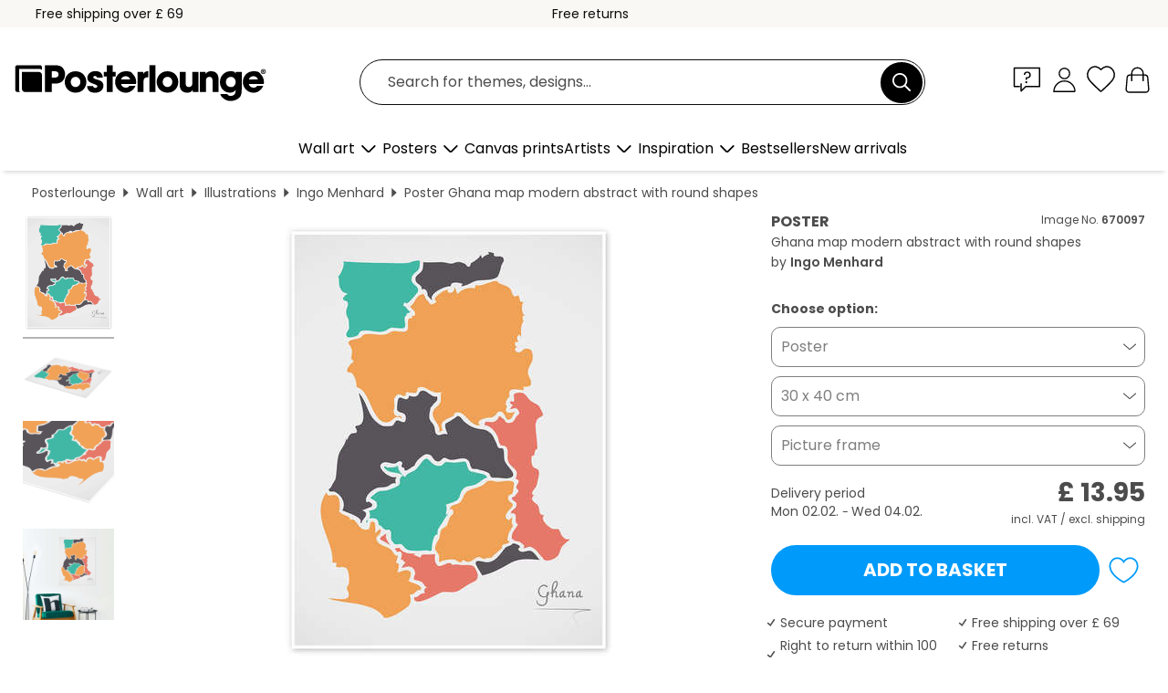

--- FILE ---
content_type: text/html; charset=utf-8
request_url: https://www.posterlounge.co.uk/p/670097.html?paid=19198
body_size: 23653
content:
<!DOCTYPE html>
<html lang="en-GB">
<head>
    <meta charset="UTF-8">
    <style>@media (min-width:768px) and (max-width:991px){.hidden-sm{display:none!important}}@media (min-width:992px) and (max-width:1249px){.hidden-md{display:none!important}}@media (min-width:1250px){.hidden-lg{display:none!important}}</style><noscript><style>.lazyload{display:none!important}noscript>img {display:block;max-width:100%;height:auto}.thumbnail noscript>img {margin-left:auto;margin-right: auto}</style></noscript><style>.mazing-button-container{display:none;}</style><style>#pdv-productImageBox{text-align:center;height:500px;}#pdv-thumbnail-gallery-wrapper{width:120px}#pdv-productImageSrc{max-width: calc(100vw - 40px)}#pdv-thumbnail-gallery{margin:0;padding:0;list-style:none;min-width:112px;}.col-*{padding:0 10px}</style><style>#pdv-productImageBox{height:500px}</style>
    <link rel="preconnect" href="https://media.posterlounge.com"><link rel="preconnect" href="https://cdn.posterlounge.com">
    
    <link rel="preload" href="https://www.posterlounge.co.uk/plugin/extern/bootstrap/fonts/glyphicons-halflings-regular.woff2" as="font" type="font/woff2" crossorigin="anonymous" /><link rel="preload" href="https://cdn.posterlounge.com/plugin/extern/bootstrap/js/includesFix.js" as="script" /><link rel="preload" href="https://www.posterlounge.co.uk/plugin/extern/bootstrap/css/bootstrap.min.css" as="style" /><link rel="preload" href="https://cdn.posterlounge.com/plugin/extern/bootstrap/css/bootstrap-ms.css" as="style" /><link rel="preload" href="https://cdn.posterlounge.com/plugin/extern/bootstrap/js/bootstrap.min.js" as="script" /><link rel="preload" href="https://cdn.posterlounge.com/plugin/extern/bootstrapdialog/css/bootstrap-dialog.min.css" as="style" /><link rel="preload" href="https://cdn.posterlounge.com/plugin/extern/bootstrapdialog/js/bootstrap-dialog.min.js" as="script" /><link rel="preload" href="https://cdn.posterlounge.com/plugin/extern/lazysizes/css/custom-lazy-styles.min.css" as="style" /><link rel="preload" href="https://cdn.posterlounge.com/plugin/extern/flags/css/style.min.css" as="style" /><link rel="preload" href="https://www.posterlounge.co.uk/css/c1bbfc088d42921c9750105b4a09a8c0.css" as="style" /><link rel="preload" href="https://www.posterlounge.co.uk/controller/shop/main/webfonts.css?version=250916" as="style" />

    <title>Ghana map modern abstract with round shapes print by Ingo Menhard | Posterlounge</title>
    <meta name="description" content="Buy Ghana map modern abstract with round shapes by Ingo Menhard as a wall art print at Posterlounge: ✔ Many materials &amp; sizes available ✔ Picture frames with framing service">
    <meta name="viewport" content="width=device-width, initial-scale=1">

    
        <meta name="robots" content="NOINDEX, FOLLOW">
    
        <meta property="og:type" content="product">
    <meta property="og:url" content="https://www.posterlounge.co.uk/p/670097.html">
    <meta property="og:title" content="Ingo Menhard - Ghana map modern abstract with round shapes">
    <meta property="og:description" content="Buy Ghana map modern abstract with round shapes by Ingo Menhard as a wall art print at Posterlounge: ✔ Many materials &amp; sizes available ✔ Picture frames with framing service">
        <meta property="og:image" content="https://media.posterlounge.com/img/products/680000/670097/670097_poster_l.jpg">
    <meta name="thumbnail" content="https://media.posterlounge.com/img/products/680000/670097/670097_poster_l.jpg">
    
    <meta name="verify-v1" content="jsXi8zb7H6gcVbAXgm12JAChcd/3kQ5ZV0vGluy355s=">
    <meta name="p:domain_verify" content="2e6c603011a49bb49e22d0da3c726e2c">
    <meta name="msvalidate.01" content="0BEB495C0C44DA08B94EFD62E15B0E16">

    <meta name="apple-mobile-web-app-title" content="Posterlounge">
    <meta name="application-name" content="Posterlounge">
    <link rel="shortcut icon" type="image/x-icon" href="https://cdn.posterlounge.com/controller/shop/main/img/logo-icon.ico">
    <link rel="icon" type="image/svg+xml" href="https://cdn.posterlounge.com/controller/shop/main/img/logo-icon.svg">
    <link rel="icon" type="image/png" href="https://cdn.posterlounge.com/controller/shop/main/img/logo-icon-256px.png">
    <link rel="apple-touch-icon" href="https://cdn.posterlounge.com/controller/shop/main/img/apple-touch-icon-precomposed.png"
          sizes="180x180">

    <script type="text/javascript" src="https://cdn.posterlounge.com/plugin/extern/bootstrap/js/includesFix.js"></script><link rel="stylesheet" href="https://www.posterlounge.co.uk/plugin/extern/bootstrap/css/bootstrap.min.css" type="text/css" /><link rel="stylesheet" href="https://cdn.posterlounge.com/plugin/extern/bootstrap/css/bootstrap-ms.css" type="text/css" /><link rel="stylesheet" href="https://cdn.posterlounge.com/plugin/extern/bootstrapdialog/css/bootstrap-dialog.min.css" type="text/css" /><link rel="stylesheet" href="https://cdn.posterlounge.com/plugin/extern/lazysizes/css/custom-lazy-styles.min.css?version=240620" type="text/css"/><link rel="stylesheet" href="https://cdn.posterlounge.com/plugin/extern/flags/css/style.min.css" type="text/css" /><link rel="stylesheet" href="https://www.posterlounge.co.uk/css/c1bbfc088d42921c9750105b4a09a8c0.css" type="text/css" /><link rel="stylesheet" href="https://www.posterlounge.co.uk/controller/shop/main/webfonts.css?version=250916" type="text/css" />
    <script>
				
				function initGTM()
				{
					(function(w,d,s,l,i){w[l]=w[l]||[];w[l].push({'gtm.start':new Date().getTime(),event:'gtm.js'});var f=d.getElementsByTagName(s)[0],j=d.createElement(s),dl=l!='dataLayer'?'&l='+l:'';j.async=true;j.src='https://gtm.posterlounge.co.uk/gtm.js?id='+i+dl;f.parentNode.insertBefore(j,f);})(window,document,'script','dataLayer','GTM-KCWWWHL');
				}

				function getClientLayer()
				{
					
					dataLayer.push({ "event": "view_item_list", "ecommerce": { "item_list_name": "crosspromo", "currency": "GBP", "items": [{ "id": "675446", "name": "675446 - Essen city map modern abstract","quantity": 1, "price": "6.95", "currency": "GBP", "index": 1 },{ "id": "675444", "name": "675444 - Berlin city map modern abstrac","quantity": 1, "price": "6.95", "currency": "GBP", "index": 2 },{ "id": "675442", "name": "675442 - Leipzig city map modern abstra","quantity": 1, "price": "6.95", "currency": "GBP", "index": 3 },{ "id": "681380", "name": "681380 - Gelsenkirchen city map modern ","quantity": 1, "price": "6.95", "currency": "GBP", "index": 4 },{ "id": "669883", "name": "669883 - Sri Lanka map modern abstract ","quantity": 1, "price": "6.95", "currency": "GBP", "index": 5 },{ "id": "693544", "name": "693544 - Sheffield city map modern abst","quantity": 1, "price": "6.95", "currency": "GBP", "index": 6 },{ "id": "669215", "name": "669215 - Sweden map modern abstract wit","quantity": 1, "price": "11.95", "currency": "GBP", "index": 7 },{ "id": "669270", "name": "669270 - Denmark map modern abstract wi","quantity": 1, "price": "6.95", "currency": "GBP", "index": 8 },{ "id": "676122", "name": "676122 - Montenegro map modern abstract","quantity": 1, "price": "6.95", "currency": "GBP", "index": 9 },{ "id": "669882", "name": "669882 - Switzerland map modern abstrac","quantity": 1, "price": "6.95", "currency": "GBP", "index": 10 },{ "id": "676121", "name": "676121 - Mali map modern abstract with ","quantity": 1, "price": "6.95", "currency": "GBP", "index": 11 },{ "id": "671735", "name": "671735 - Andorra map modern abstract wi","quantity": 1, "price": "6.95", "currency": "GBP", "index": 12 }] }, "pin" : { "items": [{"product_id":"675446","product_price":"6.95","product_category":"crosspromo"},{"product_id":"675444","product_price":"6.95","product_category":"crosspromo"},{"product_id":"675442","product_price":"6.95","product_category":"crosspromo"},{"product_id":"681380","product_price":"6.95","product_category":"crosspromo"},{"product_id":"669883","product_price":"6.95","product_category":"crosspromo"},{"product_id":"693544","product_price":"6.95","product_category":"crosspromo"},{"product_id":"669215","product_price":"11.95","product_category":"crosspromo"},{"product_id":"669270","product_price":"6.95","product_category":"crosspromo"},{"product_id":"676122","product_price":"6.95","product_category":"crosspromo"},{"product_id":"669882","product_price":"6.95","product_category":"crosspromo"},{"product_id":"676121","product_price":"6.95","product_category":"crosspromo"},{"product_id":"671735","product_price":"6.95","product_category":"crosspromo"}] }, "meta" : { "item": { "id" : [675446,675444,675442,681380,669883,693544,669215,669270,676122,669882,676121,671735], "name": "crosspromo" } }, "algolia" : { "afterSearch": 0, "userToken": "0e644e526831a622cf5a5b46d8b7529f", "userTokenAuth": "", "index": "Posterlounge_uk", "queryId": "", "items": ["675446","675444","675442","681380","669883","693544","669215","669270","676122","669882","676121","671735"] } });
					dataLayer.push({ecommerce: undefined, pin: undefined, meta: undefined, algolia: undefined, search_term: undefined, klaviyo: undefined});
					dataLayer.push({ "event": "view_item", "ecommerce": { "currency": "GBP", "items": [{ "id": "670097", "variant": "Poster 30 x 40 cm", "name": "670097 - Ghana map modern abstract with","brand": "Ingo Menhard","quantity": 1, "price": "13.95", "currency": "GBP", "index": 1 }], "value": "13.95" }, "pin" : { "items": [{ "product_id": "670097", "product_variant": "Poster 30 x 40 cm", "product_name": "670097 - Ghana map modern abstract with", "brand": "PDS", "product_price": "13.95" }] }, "meta" : { "item" : { "id": "670097", "name": "670097 - Ghana map modern abstract with", "price": "13.95", "quantity": "1", "variant": "Poster 30 x 40 cm" } }, "algolia" : { "afterSearch": 0, "userToken": "0e644e526831a622cf5a5b46d8b7529f", "userTokenAuth": "", "index": "Posterlounge_uk", "queryId": "", "items": ["670097"], "positions": [2] } });
					dataLayer.push({ecommerce: undefined, pin: undefined, meta: undefined, algolia: undefined, search_term: undefined, klaviyo: undefined});
				}
				
				function getServerLayer()
				{
					$(document).ajaxComplete(function (event, xhr, settings)
					{
					    var call = true;
					    if(typeof settings.url !== 'undefined')
					    {
					        if(settings.url.indexOf('noGTM=1') > 0)
					        {
					            call = false;
					        }
					    }
					    
					    if(call)
					    {
                            $.ajax({
                                type: 'POST',
                                url: 'https://www.posterlounge.co.uk/plugin/extern/googletagmanager/ajax/get.php',
                                dataType: 'json',
                                global: false,
                                success: function (request)
                                {
                                    if(request != null)
                                    {
                                        if(request.status)
                                        {
                                            if(request.results.jsObjects !== 'undefined')
                                            {
                                                for(x=0;x<request.results.jsObjects.length;x++)
                                                {
                                                    dataLayer.push(JSON.parse(request.results.jsObjects[x]));
                                                }
                                            }
                                        }
                                    }
                                }
                            });
                        }
					});
				}
			
				function initGTMClientId()
				{
					$.ajax({
						type: 'POST',
						url: 'https://www.posterlounge.co.uk/plugin/extern/googletagmanager/ajax/id.php',
						dataType: 'json',
						global: false,
						success: function (request)
						{
							if(request != null)
							{
								if(request.status)
								{
									if(request.results.id !== 'undefined')
									{
										initGTM();
										
										dataLayer.push({
											'event':		'client_id',
											'client_id':	request.results.id,
											'em_hash':	    request.results.em,
											'portal_id':	request.results.portal,
											'environment':  'production',
											'section' :     'detail_view',
											'ip_override':  request.results.ip,
											'user_agent':   request.results.ua,
											'test_dim1':    request.results.test_dim1,
											'test_dim2':    request.results.test_dim2,
											'test_dim3':    request.results.test_dim3,
											'test_algolia': request.results.test_algolia
										});
										
										getClientLayer();
										getServerLayer();
									}
								}
							}
						}
					});
				}
			</script><script>
			
			function getInfos(e,o)
			{   
				var cm = __cmp('getCMPData');
				var analytics = 0;
				if(cm.gdprApplies !== true || cm.vendorConsents.s26 === true)
				{
					analytics = 1;
				}
				
				$.ajax({
					type: 'POST',
					url: 'https://www.posterlounge.co.uk/plugin/shop/cookiebanner/ajax/state.php',
					dataType: 'json',
					global: false,
					data:{
					  analytics: analytics
					}
				});
				
				if (typeof initGTMClientId == 'function') { 
					initGTMClientId();
				}
			}
		  
			document.addEventListener('DOMContentLoaded', function() 
			{
                let cmp = __cmp('getCMPData');
                if(typeof cmp === 'object' && cmp.cmpDataObject) {
                    getInfos(null, null);
                } else {
                    __cmp('addEventListener',['consent',getInfos,false],null);
                }
				
			});
		</script>

        
    <script type="application/ld+json">
        {
            "@context": "https://schema.org",
            "@type": "WebSite",
            "url": "https://www.posterlounge.co.uk",
            "potentialAction": {
                "@type": "SearchAction",
                "target": "https://www.posterlounge.co.uk/search.html?action=search&query={search_term_string}",
                "query-input": "required name=search_term_string"
            }
        }
    </script>
    
    
    
    <script type="application/ld+json">
        {
            "@context": "https://schema.org",
            "@type": "Organization",
            "name": "Posterlounge",
            "url": "https://www.posterlounge.co.uk",
            "logo": "https://www.posterlounge.co.uk/controller/shop/main/img/posterlounge-logo.svg",
            "sameAs": [
                "https://www.facebook.com/posterlounge",
                "https://www.pinterest.com/posterlounge/",
                "https://instagram.com/posterlounge/"
            ],
            "contactPoint": [
                {
                    "@type": "ContactPoint",
                    "telephone": "+49-341-33975900",
                    "contactType": "customer service"
                }
            ]
        }
    </script>
    
</head>

<body data-role="page" id="main" data-posterlounge-instant-intensity="500">
<noscript><iframe src="https://gtm.posterlounge.co.uk/ns.html?id=GTM-KCWWWHL" height="0" width="0" style="display:none;visibility:hidden"></iframe></noscript><script>if(!"gdprAppliesGlobally" in window){window.gdprAppliesGlobally=true}if(!("cmp_id" in window)||window.cmp_id<1){window.cmp_id=0}if(!("cmp_cdid" in window)){window.cmp_cdid="62e5032994f7"}if(!("cmp_params" in window)){window.cmp_params=""}if(!("cmp_host" in window)){window.cmp_host="b.delivery.consentmanager.net"}if(!("cmp_cdn" in window)){window.cmp_cdn="cdn.consentmanager.net"}if(!("cmp_proto" in window)){window.cmp_proto="https:"}if(!("cmp_codesrc" in window)){window.cmp_codesrc="1"}window.cmp_getsupportedLangs=function(){var b=["DE","EN","FR","IT","NO","DA","FI","ES","PT","RO","BG","ET","EL","GA","HR","LV","LT","MT","NL","PL","SV","SK","SL","CS","HU","RU","SR","ZH","TR","UK","AR","BS"];if("cmp_customlanguages" in window){for(var a=0;a<window.cmp_customlanguages.length;a++){b.push(window.cmp_customlanguages[a].l.toUpperCase())}}return b};window.cmp_getRTLLangs=function(){var a=["AR"];if("cmp_customlanguages" in window){for(var b=0;b<window.cmp_customlanguages.length;b++){if("r" in window.cmp_customlanguages[b]&&window.cmp_customlanguages[b].r){a.push(window.cmp_customlanguages[b].l)}}}return a};window.cmp_getlang=function(j){if(typeof(j)!="boolean"){j=true}if(j&&typeof(cmp_getlang.usedlang)=="string"&&cmp_getlang.usedlang!==""){return cmp_getlang.usedlang}var g=window.cmp_getsupportedLangs();var c=[];var f=location.hash;var e=location.search;var a="languages" in navigator?navigator.languages:[];if(f.indexOf("cmplang=")!=-1){c.push(f.substr(f.indexOf("cmplang=")+8,2).toUpperCase())}else{if(e.indexOf("cmplang=")!=-1){c.push(e.substr(e.indexOf("cmplang=")+8,2).toUpperCase())}else{if("cmp_setlang" in window&&window.cmp_setlang!=""){c.push(window.cmp_setlang.toUpperCase())}else{if(a.length>0){for(var d=0;d<a.length;d++){c.push(a[d])}}}}}if("language" in navigator){c.push(navigator.language)}if("userLanguage" in navigator){c.push(navigator.userLanguage)}var h="";for(var d=0;d<c.length;d++){var b=c[d].toUpperCase();if(g.indexOf(b)!=-1){h=b;break}if(b.indexOf("-")!=-1){b=b.substr(0,2)}if(g.indexOf(b)!=-1){h=b;break}}if(h==""&&typeof(cmp_getlang.defaultlang)=="string"&&cmp_getlang.defaultlang!==""){return cmp_getlang.defaultlang}else{if(h==""){h="EN"}}h=h.toUpperCase();return h};(function(){var u=document;var v=u.getElementsByTagName;var h=window;var o="";var b="_en";if("cmp_getlang" in h){o=h.cmp_getlang().toLowerCase();if("cmp_customlanguages" in h){for(var q=0;q<h.cmp_customlanguages.length;q++){if(h.cmp_customlanguages[q].l.toUpperCase()==o.toUpperCase()){o="en";break}}}b="_"+o}function x(i,e){var w="";i+="=";var s=i.length;var d=location;if(d.hash.indexOf(i)!=-1){w=d.hash.substr(d.hash.indexOf(i)+s,9999)}else{if(d.search.indexOf(i)!=-1){w=d.search.substr(d.search.indexOf(i)+s,9999)}else{return e}}if(w.indexOf("&")!=-1){w=w.substr(0,w.indexOf("&"))}return w}var k=("cmp_proto" in h)?h.cmp_proto:"https:";if(k!="http:"&&k!="https:"){k="https:"}var g=("cmp_ref" in h)?h.cmp_ref:location.href;var j=u.createElement("script");j.setAttribute("data-cmp-ab","1");var c=x("cmpdesign","cmp_design" in h?h.cmp_design:"");var f=x("cmpregulationkey","cmp_regulationkey" in h?h.cmp_regulationkey:"");var r=x("cmpgppkey","cmp_gppkey" in h?h.cmp_gppkey:"");var n=x("cmpatt","cmp_att" in h?h.cmp_att:"");j.src=k+"//"+h.cmp_host+"/delivery/cmp.php?"+("cmp_id" in h&&h.cmp_id>0?"id="+h.cmp_id:"")+("cmp_cdid" in h?"&cdid="+h.cmp_cdid:"")+"&h="+encodeURIComponent(g)+(c!=""?"&cmpdesign="+encodeURIComponent(c):"")+(f!=""?"&cmpregulationkey="+encodeURIComponent(f):"")+(r!=""?"&cmpgppkey="+encodeURIComponent(r):"")+(n!=""?"&cmpatt="+encodeURIComponent(n):"")+("cmp_params" in h?"&"+h.cmp_params:"")+(u.cookie.length>0?"&__cmpfcc=1":"")+"&l="+o.toLowerCase()+"&o="+(new Date()).getTime();j.type="text/javascript";j.async=true;if(u.currentScript&&u.currentScript.parentElement){u.currentScript.parentElement.appendChild(j)}else{if(u.body){u.body.appendChild(j)}else{var t=v("body");if(t.length==0){t=v("div")}if(t.length==0){t=v("span")}if(t.length==0){t=v("ins")}if(t.length==0){t=v("script")}if(t.length==0){t=v("head")}if(t.length>0){t[0].appendChild(j)}}}var m="js";var p=x("cmpdebugunminimized","cmpdebugunminimized" in h?h.cmpdebugunminimized:0)>0?"":".min";var a=x("cmpdebugcoverage","cmp_debugcoverage" in h?h.cmp_debugcoverage:"");if(a=="1"){m="instrumented";p=""}var j=u.createElement("script");j.src=k+"//"+h.cmp_cdn+"/delivery/"+m+"/cmp"+b+p+".js";j.type="text/javascript";j.setAttribute("data-cmp-ab","1");j.async=true;if(u.currentScript&&u.currentScript.parentElement){u.currentScript.parentElement.appendChild(j)}else{if(u.body){u.body.appendChild(j)}else{var t=v("body");if(t.length==0){t=v("div")}if(t.length==0){t=v("span")}if(t.length==0){t=v("ins")}if(t.length==0){t=v("script")}if(t.length==0){t=v("head")}if(t.length>0){t[0].appendChild(j)}}}})();window.cmp_addFrame=function(b){if(!window.frames[b]){if(document.body){var a=document.createElement("iframe");a.style.cssText="display:none";if("cmp_cdn" in window&&"cmp_ultrablocking" in window&&window.cmp_ultrablocking>0){a.src="//"+window.cmp_cdn+"/delivery/empty.html"}a.name=b;a.setAttribute("title","Intentionally hidden, please ignore");a.setAttribute("role","none");a.setAttribute("tabindex","-1");document.body.appendChild(a)}else{window.setTimeout(window.cmp_addFrame,10,b)}}};window.cmp_rc=function(h){var b=document.cookie;var f="";var d=0;while(b!=""&&d<100){d++;while(b.substr(0,1)==" "){b=b.substr(1,b.length)}var g=b.substring(0,b.indexOf("="));if(b.indexOf(";")!=-1){var c=b.substring(b.indexOf("=")+1,b.indexOf(";"))}else{var c=b.substr(b.indexOf("=")+1,b.length)}if(h==g){f=c}var e=b.indexOf(";")+1;if(e==0){e=b.length}b=b.substring(e,b.length)}return(f)};window.cmp_stub=function(){var a=arguments;__cmp.a=__cmp.a||[];if(!a.length){return __cmp.a}else{if(a[0]==="ping"){if(a[1]===2){a[2]({gdprApplies:gdprAppliesGlobally,cmpLoaded:false,cmpStatus:"stub",displayStatus:"hidden",apiVersion:"2.2",cmpId:31},true)}else{a[2](false,true)}}else{if(a[0]==="getUSPData"){a[2]({version:1,uspString:window.cmp_rc("")},true)}else{if(a[0]==="getTCData"){__cmp.a.push([].slice.apply(a))}else{if(a[0]==="addEventListener"||a[0]==="removeEventListener"){__cmp.a.push([].slice.apply(a))}else{if(a.length==4&&a[3]===false){a[2]({},false)}else{__cmp.a.push([].slice.apply(a))}}}}}}};window.cmp_gpp_ping=function(){return{gppVersion:"1.0",cmpStatus:"stub",cmpDisplayStatus:"hidden",supportedAPIs:["tcfca","usnat","usca","usva","usco","usut","usct"],cmpId:31}};window.cmp_gppstub=function(){var a=arguments;__gpp.q=__gpp.q||[];if(!a.length){return __gpp.q}var g=a[0];var f=a.length>1?a[1]:null;var e=a.length>2?a[2]:null;if(g==="ping"){return window.cmp_gpp_ping()}else{if(g==="addEventListener"){__gpp.e=__gpp.e||[];if(!("lastId" in __gpp)){__gpp.lastId=0}__gpp.lastId++;var c=__gpp.lastId;__gpp.e.push({id:c,callback:f});return{eventName:"listenerRegistered",listenerId:c,data:true,pingData:window.cmp_gpp_ping()}}else{if(g==="removeEventListener"){var h=false;__gpp.e=__gpp.e||[];for(var d=0;d<__gpp.e.length;d++){if(__gpp.e[d].id==e){__gpp.e[d].splice(d,1);h=true;break}}return{eventName:"listenerRemoved",listenerId:e,data:h,pingData:window.cmp_gpp_ping()}}else{if(g==="getGPPData"){return{sectionId:3,gppVersion:1,sectionList:[],applicableSections:[0],gppString:"",pingData:window.cmp_gpp_ping()}}else{if(g==="hasSection"||g==="getSection"||g==="getField"){return null}else{__gpp.q.push([].slice.apply(a))}}}}}};window.cmp_msghandler=function(d){var a=typeof d.data==="string";try{var c=a?JSON.parse(d.data):d.data}catch(f){var c=null}if(typeof(c)==="object"&&c!==null&&"__cmpCall" in c){var b=c.__cmpCall;window.__cmp(b.command,b.parameter,function(h,g){var e={__cmpReturn:{returnValue:h,success:g,callId:b.callId}};d.source.postMessage(a?JSON.stringify(e):e,"*")})}if(typeof(c)==="object"&&c!==null&&"__uspapiCall" in c){var b=c.__uspapiCall;window.__uspapi(b.command,b.version,function(h,g){var e={__uspapiReturn:{returnValue:h,success:g,callId:b.callId}};d.source.postMessage(a?JSON.stringify(e):e,"*")})}if(typeof(c)==="object"&&c!==null&&"__tcfapiCall" in c){var b=c.__tcfapiCall;window.__tcfapi(b.command,b.version,function(h,g){var e={__tcfapiReturn:{returnValue:h,success:g,callId:b.callId}};d.source.postMessage(a?JSON.stringify(e):e,"*")},b.parameter)}if(typeof(c)==="object"&&c!==null&&"__gppCall" in c){var b=c.__gppCall;window.__gpp(b.command,function(h,g){var e={__gppReturn:{returnValue:h,success:g,callId:b.callId}};d.source.postMessage(a?JSON.stringify(e):e,"*")},"parameter" in b?b.parameter:null,"version" in b?b.version:1)}};window.cmp_setStub=function(a){if(!(a in window)||(typeof(window[a])!=="function"&&typeof(window[a])!=="object"&&(typeof(window[a])==="undefined"||window[a]!==null))){window[a]=window.cmp_stub;window[a].msgHandler=window.cmp_msghandler;window.addEventListener("message",window.cmp_msghandler,false)}};window.cmp_setGppStub=function(a){if(!(a in window)||(typeof(window[a])!=="function"&&typeof(window[a])!=="object"&&(typeof(window[a])==="undefined"||window[a]!==null))){window[a]=window.cmp_gppstub;window[a].msgHandler=window.cmp_msghandler;window.addEventListener("message",window.cmp_msghandler,false)}};window.cmp_addFrame("__cmpLocator");if(!("cmp_disableusp" in window)||!window.cmp_disableusp){window.cmp_addFrame("__uspapiLocator")}if(!("cmp_disabletcf" in window)||!window.cmp_disabletcf){window.cmp_addFrame("__tcfapiLocator")}if(!("cmp_disablegpp" in window)||!window.cmp_disablegpp){window.cmp_addFrame("__gppLocator")}window.cmp_setStub("__cmp");if(!("cmp_disabletcf" in window)||!window.cmp_disabletcf){window.cmp_setStub("__tcfapi")}if(!("cmp_disableusp" in window)||!window.cmp_disableusp){window.cmp_setStub("__uspapi")}if(!("cmp_disablegpp" in window)||!window.cmp_disablegpp){window.cmp_setGppStub("__gpp")};</script>
<div id="side-nav" class="side-nav">
    <!-- Mobile Nav, die den Content nach rechts verschiebt -->
    <div class="mobile-nav-left">
        <div class="mobile-nav-top">
            <div id="close-tab">Close<span></span></div>
            <div id="side-nav-pageNavLogo">
                <a href="https://www.posterlounge.co.uk" title="Posters and wall art prints by Posterlounge">&nbsp;</a>
            </div>
            <div id="mn-searchWrapper" class="search-wrapper">
                <form action="https://www.posterlounge.co.uk/search.html" accept-charset="UTF-8" method="get" name="search" class="pos-rel searchFieldGroup">
                    <input name="action" type="hidden" value="search"/>
                    <div class="input-group">
                        <input
                                name="s_query"
                                id="mn-mainSearchInput"
                                type="text"
                                autocomplete="off"
                                placeholder="Search for themes, designs..."
                                value=""
                                maxlength="250"
                                class="searchField"
                                aria-label="Search field"
                        />
                        <div class="input-group-btn mega-menu-search-background">
                            <button type="button" class="btn mega-menu-searchBtn" aria-label="Search">&nbsp;</button>
                        </div>
                        <button type="button" class="btn searchClearBtnHeader"></button>
                    </div>
                </form>
            </div>
        </div>
        <nav>
            <div id="mobileNavbar">
                <ul class="nav navbar-nav">
                                                            <li class="has-children">
                                                <span class="nav-headline" role="button" tabindex="0" aria-expanded="false" aria-controls="subchildren-wallart">
                            Wall art
                            <span class="nav-toggle-btn arrow"></span>
                        </span>
                        <ul class="nav-children" id="subchildren-wallart">
                                                        <li>
                                <a class="nav-headline discoverAll" href="https://www.posterlounge.co.uk/wall-art/" title="Discover all products">
                                    <span>Discover all products</span>
                                </a>
                            </li>
                                                                                                                <li class="nav-subheadline has-children">
                                <span class="nav-headline" role="button" tabindex="0" aria-expanded="false" aria-controls="children-top_products">Products
                                    <span class="nav-toggle-btn plus"></span>
                                </span>
                                <ul class="nav-children" id="children-top_products">
                                                                        <li>
                                        <a href="https://www.posterlounge.co.uk/wall-art/posters/" title="Posters">
                                            <span>Posters</span>
                                        </a>
                                    </li>
                                                                        <li>
                                        <a href="https://www.posterlounge.co.uk/wall-art/canvas-prints/" title="Canvas prints">
                                            <span>Canvas prints</span>
                                        </a>
                                    </li>
                                                                        <li>
                                        <a href="https://www.posterlounge.co.uk/wall-art/aluminium-prints/" title="Aluminium prints">
                                            <span>Aluminium prints</span>
                                        </a>
                                    </li>
                                                                        <li>
                                        <a href="https://www.posterlounge.co.uk/wall-art/acrylic-prints/" title="Acrylic prints">
                                            <span>Acrylic prints</span>
                                        </a>
                                    </li>
                                                                        <li>
                                        <a href="https://www.posterlounge.co.uk/wall-art/wood-prints/" title="Wood prints">
                                            <span>Wood prints</span>
                                        </a>
                                    </li>
                                                                        <li>
                                        <a href="https://www.posterlounge.co.uk/wall-art/gallery-prints/" title="Gallery prints">
                                            <span>Gallery prints</span>
                                        </a>
                                    </li>
                                                                        <li>
                                        <a href="https://www.posterlounge.co.uk/wall-art/art-prints/" title="Art prints">
                                            <span>Art prints</span>
                                        </a>
                                    </li>
                                                                        <li>
                                        <a href="https://www.posterlounge.co.uk/wall-art/foam-board-prints/" title="Foam board prints">
                                            <span>Foam board prints</span>
                                        </a>
                                    </li>
                                                                        <li>
                                        <a href="https://www.posterlounge.co.uk/wall-art/wall-stickers/" title="Wall stickers">
                                            <span>Wall stickers</span>
                                        </a>
                                    </li>
                                                                        <li>
                                        <a href="https://www.posterlounge.co.uk/wall-art/magnetic-boards/" title="Magnetic boards">
                                            <span>Magnetic boards</span>
                                        </a>
                                    </li>
                                                                        <li>
                                        <a href="https://www.posterlounge.co.uk/wall-art/door-stickers/" title="Door stickers">
                                            <span>Door stickers</span>
                                        </a>
                                    </li>
                                                                        <li>
                                        <a href="https://www.posterlounge.co.uk/wall-art/door-posters/" title="Door posters">
                                            <span>Door posters</span>
                                        </a>
                                    </li>
                                                                        <li>
                                        <a href="https://www.posterlounge.co.uk/wall-art/colouring-posters/" title="Colouring posters">
                                            <span>Colouring posters</span>
                                        </a>
                                    </li>
                                                                        <li>
                                        <a href="https://www.posterlounge.co.uk/wall-art/gift-vouchers/" title="Gift vouchers">
                                            <span>Gift vouchers</span>
                                        </a>
                                    </li>
                                                                        <li>
                                        <a href="https://www.posterlounge.co.uk/wall-art/wall-calendars/" title="Wall calendars">
                                            <span>Wall calendars</span>
                                        </a>
                                    </li>
                                                                    </ul>
                            </li>
                                                                                                                <li class="nav-subheadline has-children">
                                <span class="nav-headline" role="button" tabindex="0" aria-expanded="false" aria-controls="children-popular_art_styles">Popular art styles
                                    <span class="nav-toggle-btn plus"></span>
                                </span>
                                <ul class="nav-children" id="children-popular_art_styles">
                                                                        <li>
                                        <a href="https://www.posterlounge.co.uk/wall-art/fauvism/" title="Fauvism">
                                            <span>Fauvism</span>
                                        </a>
                                    </li>
                                                                        <li>
                                        <a href="https://www.posterlounge.co.uk/wall-art/posters/impressionism/" title="Impressionism">
                                            <span>Impressionism</span>
                                        </a>
                                    </li>
                                                                        <li>
                                        <a href="https://www.posterlounge.co.uk/wall-art/abstract-art/" title="Abstract art">
                                            <span>Abstract art</span>
                                        </a>
                                    </li>
                                                                        <li>
                                        <a href="https://www.posterlounge.co.uk/wall-art/asian-art/" title="Asian art">
                                            <span>Asian art</span>
                                        </a>
                                    </li>
                                                                        <li>
                                        <a href="https://www.posterlounge.co.uk/wall-art/watercolour-paintings/" title="Watercolour paintings">
                                            <span>Watercolour paintings</span>
                                        </a>
                                    </li>
                                                                        <li>
                                        <a href="https://www.posterlounge.co.uk/wall-art/mash-up-art/" title="Mash Up Art">
                                            <span>Mash Up Art</span>
                                        </a>
                                    </li>
                                                                        <li>
                                        <a href="https://www.posterlounge.co.uk/wall-art/surrealism/" title="Surrealism">
                                            <span>Surrealism</span>
                                        </a>
                                    </li>
                                                                        <li>
                                        <a href="https://www.posterlounge.co.uk/wall-art/bauhaus/" title="Bauhaus">
                                            <span>Bauhaus</span>
                                        </a>
                                    </li>
                                                                        <li>
                                        <a href="https://www.posterlounge.co.uk/wall-art/digital-art/" title="Digital art">
                                            <span>Digital art</span>
                                        </a>
                                    </li>
                                                                        <li>
                                        <a href="https://www.posterlounge.co.uk/wall-art/photography/" title="Photography">
                                            <span>Photography</span>
                                        </a>
                                    </li>
                                                                        <li>
                                        <a href="https://www.posterlounge.co.uk/wall-art/drawings-and-sketching/" title="Drawings and sketching">
                                            <span>Drawings and sketching</span>
                                        </a>
                                    </li>
                                                                    </ul>
                            </li>
                                                                                                                <li class="nav-subheadline has-children">
                                <span class="nav-headline" role="button" tabindex="0" aria-expanded="false" aria-controls="children-popular_rooms">Popular spaces
                                    <span class="nav-toggle-btn plus"></span>
                                </span>
                                <ul class="nav-children" id="children-popular_rooms">
                                                                        <li>
                                        <a href="https://www.posterlounge.co.uk/wall-art/living-room/" title="Living room wall art">
                                            <span>Living room wall art</span>
                                        </a>
                                    </li>
                                                                        <li>
                                        <a href="https://www.posterlounge.co.uk/wall-art/bedroom/" title="Bedroom wall art">
                                            <span>Bedroom wall art</span>
                                        </a>
                                    </li>
                                                                        <li>
                                        <a href="https://www.posterlounge.co.uk/wall-art/kitchen/" title="Kitchen wall art">
                                            <span>Kitchen wall art</span>
                                        </a>
                                    </li>
                                                                        <li>
                                        <a href="https://www.posterlounge.co.uk/wall-art/bathroom/" title="Bathroom wall art">
                                            <span>Bathroom wall art</span>
                                        </a>
                                    </li>
                                                                        <li>
                                        <a href="https://www.posterlounge.co.uk/wall-art/children-s-room/" title="Kids’ room wall art">
                                            <span>Kids’ room wall art</span>
                                        </a>
                                    </li>
                                                                        <li>
                                        <a href="https://www.posterlounge.co.uk/wall-art/office/" title="Office wall art">
                                            <span>Office wall art</span>
                                        </a>
                                    </li>
                                                                    </ul>
                            </li>
                                                                                                                <li class="nav-subheadline has-children">
                                <span class="nav-headline" role="button" tabindex="0" aria-expanded="false" aria-controls="children-popular_styles">Popular interior design styles
                                    <span class="nav-toggle-btn plus"></span>
                                </span>
                                <ul class="nav-children" id="children-popular_styles">
                                                                        <li>
                                        <a href="https://www.posterlounge.co.uk/wall-art/japandi/" title="Japandi">
                                            <span>Japandi</span>
                                        </a>
                                    </li>
                                                                        <li>
                                        <a href="https://www.posterlounge.co.uk/wall-art/boho/" title="Boho">
                                            <span>Boho</span>
                                        </a>
                                    </li>
                                                                        <li>
                                        <a href="https://www.posterlounge.co.uk/wall-art/contemporary/" title="Contemporary">
                                            <span>Contemporary</span>
                                        </a>
                                    </li>
                                                                        <li>
                                        <a href="https://www.posterlounge.co.uk/wall-art/mid-century-modern/" title="Mid-century modern">
                                            <span>Mid-century modern</span>
                                        </a>
                                    </li>
                                                                        <li>
                                        <a href="https://www.posterlounge.co.uk/wall-art/nautical/" title="Nautical">
                                            <span>Nautical</span>
                                        </a>
                                    </li>
                                                                        <li>
                                        <a href="https://www.posterlounge.co.uk/wall-art/vintage/" title="Vintage">
                                            <span>Vintage</span>
                                        </a>
                                    </li>
                                                                        <li>
                                        <a href="https://www.posterlounge.co.uk/wall-art/scandinavian/" title="Scandinavian">
                                            <span>Scandinavian</span>
                                        </a>
                                    </li>
                                                                        <li>
                                        <a href="https://www.posterlounge.co.uk/wall-art/country-style/" title="Cottage style">
                                            <span>Cottage style</span>
                                        </a>
                                    </li>
                                                                        <li>
                                        <a href="https://www.posterlounge.co.uk/wall-art/minimalist/" title="Minimalist">
                                            <span>Minimalist</span>
                                        </a>
                                    </li>
                                                                    </ul>
                            </li>
                                                                                </ul>
                                            </li>
                                                                                <li class="has-children">
                                                <span class="nav-headline" role="button" tabindex="0" aria-expanded="false" aria-controls="subchildren-poster">
                            Posters
                            <span class="nav-toggle-btn arrow"></span>
                        </span>
                        <ul class="nav-children" id="subchildren-poster">
                                                        <li>
                                <a class="nav-headline discoverAll" href="https://www.posterlounge.co.uk/wall-art/posters/" title="Discover all products">
                                    <span>Discover all products</span>
                                </a>
                            </li>
                                                                                                                <li class="nav-subheadline has-children">
                                <span class="nav-headline" role="button" tabindex="0" aria-expanded="false" aria-controls="children-top_poster_categories">Popular subjects
                                    <span class="nav-toggle-btn plus"></span>
                                </span>
                                <ul class="nav-children" id="children-top_poster_categories">
                                                                        <li>
                                        <a href="https://www.posterlounge.co.uk/wall-art/posters/movies/" title="Movie Posters">
                                            <span>Movie posters</span>
                                        </a>
                                    </li>
                                                                        <li>
                                        <a href="https://www.posterlounge.co.uk/wall-art/posters/mangas/" title="Anime posters">
                                            <span>Anime posters</span>
                                        </a>
                                    </li>
                                                                        <li>
                                        <a href="https://www.posterlounge.co.uk/wall-art/posters/animals/" title="Animal posters">
                                            <span>Animal posters</span>
                                        </a>
                                    </li>
                                                                        <li>
                                        <a href="https://www.posterlounge.co.uk/wall-art/posters/cities/" title="City posters">
                                            <span>City posters</span>
                                        </a>
                                    </li>
                                                                        <li>
                                        <a href="https://www.posterlounge.co.uk/wall-art/posters/sayings-and-quotes/" title="Sayings and Quotes posters">
                                            <span>Quotes posters</span>
                                        </a>
                                    </li>
                                                                        <li>
                                        <a href="https://www.posterlounge.co.uk/wall-art/posters/music-and-dance/" title="Music posters">
                                            <span>Music posters</span>
                                        </a>
                                    </li>
                                                                        <li>
                                        <a href="https://www.posterlounge.co.uk/wall-art/posters/sports/" title="Sports posters">
                                            <span>Sports posters</span>
                                        </a>
                                    </li>
                                                                        <li>
                                        <a href="https://www.posterlounge.co.uk/wall-art/posters/world-maps/" title="World maps on posters">
                                            <span>Map prints</span>
                                        </a>
                                    </li>
                                                                        <li>
                                        <a href="https://www.posterlounge.co.uk/wall-art/posters/botany/" title="Botanical posters">
                                            <span>Botanical posters</span>
                                        </a>
                                    </li>
                                                                        <li>
                                        <a href="https://www.posterlounge.co.uk/wall-art/posters/nature/" title="Nature posters">
                                            <span>Nature posters</span>
                                        </a>
                                    </li>
                                                                        <li>
                                        <a href="https://www.posterlounge.co.uk/wall-art/posters/architecture/" title="Architecture posters">
                                            <span>Architecture posters</span>
                                        </a>
                                    </li>
                                                                        <li>
                                        <a href="https://www.posterlounge.co.uk/wall-art/posters/learning-and-knowledge/" title="Educational wall art">
                                            <span>Educational wall art</span>
                                        </a>
                                    </li>
                                                                    </ul>
                            </li>
                                                                                                                <li class="nav-subheadline has-children">
                                <span class="nav-headline" role="button" tabindex="0" aria-expanded="false" aria-controls="children-trends_inspiration">Trends and inspiration
                                    <span class="nav-toggle-btn plus"></span>
                                </span>
                                <ul class="nav-children" id="children-trends_inspiration">
                                                                        <li>
                                        <a href="https://www.posterlounge.co.uk/wall-art/posters/bauhaus/" title="Bauhaus posters">
                                            <span>Bauhaus posters</span>
                                        </a>
                                    </li>
                                                                        <li>
                                        <a href="https://www.posterlounge.co.uk/wall-art/posters/retro/" title="Retro posters">
                                            <span>Retro posters</span>
                                        </a>
                                    </li>
                                                                        <li>
                                        <a href="https://www.posterlounge.co.uk/wall-art/posters/japandi/" title="Japandi posters">
                                            <span>Japandi posters</span>
                                        </a>
                                    </li>
                                                                        <li>
                                        <a href="https://www.posterlounge.co.uk/wall-art/posters/black-and-white/" title="Black-and-white posters">
                                            <span>Black-and-white posters</span>
                                        </a>
                                    </li>
                                                                        <li>
                                        <a href="https://www.posterlounge.co.uk/wall-art/posters/cocktails/" title="Cocktail posters">
                                            <span>Cocktail posters</span>
                                        </a>
                                    </li>
                                                                        <li>
                                        <a href="https://www.posterlounge.co.uk/wall-art/posters/vintage/" title="Vintage posters">
                                            <span>Vintage posters</span>
                                        </a>
                                    </li>
                                                                        <li>
                                        <a href="https://www.posterlounge.co.uk/collection/exhibition-posters.html" title="Exhibition Posters">
                                            <span>Exhibition Posters</span>
                                        </a>
                                    </li>
                                                                        <li>
                                        <a href="https://www.posterlounge.co.uk/wall-art/posters/coffee/" title="Coffee posters">
                                            <span>Coffee posters</span>
                                        </a>
                                    </li>
                                                                    </ul>
                            </li>
                                                                                                                <li class="nav-subheadline has-children">
                                <span class="nav-headline" role="button" tabindex="0" aria-expanded="false" aria-controls="children-poster_rooms">Popular spaces
                                    <span class="nav-toggle-btn plus"></span>
                                </span>
                                <ul class="nav-children" id="children-poster_rooms">
                                                                        <li>
                                        <a href="https://www.posterlounge.co.uk/wall-art/posters/living-room/" title="Living room posters">
                                            <span>Living room posters</span>
                                        </a>
                                    </li>
                                                                        <li>
                                        <a href="https://www.posterlounge.co.uk/wall-art/posters/kitchen/" title="Kitchen posters">
                                            <span>Kitchen posters</span>
                                        </a>
                                    </li>
                                                                        <li>
                                        <a href="https://www.posterlounge.co.uk/wall-art/posters/bedroom/" title="Bedroom posters">
                                            <span>Bedroom posters</span>
                                        </a>
                                    </li>
                                                                        <li>
                                        <a href="https://www.posterlounge.co.uk/wall-art/posters/children-s-room/" title="Children’s posters">
                                            <span>Children’s posters</span>
                                        </a>
                                    </li>
                                                                        <li>
                                        <a href="https://www.posterlounge.co.uk/wall-art/posters/office/" title="Office posters">
                                            <span>Office posters</span>
                                        </a>
                                    </li>
                                                                    </ul>
                            </li>
                                                                                </ul>
                                            </li>
                                                                                <li class="">
                                                <a href="https://www.posterlounge.co.uk/wall-art/canvas-prints/" class="nav-headline" title="Canvas prints">
                            Canvas prints
                            <span class="nav-toggle-btn arrow"></span>
                        </a>
                                            </li>
                                                                                <li class="has-children">
                                                <span class="nav-headline" role="button" tabindex="0" aria-expanded="false" aria-controls="subchildren-artist">
                            Artists
                            <span class="nav-toggle-btn arrow"></span>
                        </span>
                        <ul class="nav-children" id="subchildren-artist">
                                                                                                                <li class="nav-subheadline has-children">
                                <span class="nav-headline" role="button" tabindex="0" aria-expanded="false" aria-controls="children-artistsTop">Popular artists
                                    <span class="nav-toggle-btn plus"></span>
                                </span>
                                <ul class="nav-children" id="children-artistsTop">
                                                                        <li>
                                        <a href="https://www.posterlounge.co.uk/artists/vincent-van-gogh/" title="Vincent van Gogh">
                                            <span>Vincent van Gogh</span>
                                        </a>
                                    </li>
                                                                        <li>
                                        <a href="https://www.posterlounge.co.uk/artists/alfons-mucha/" title="Alfons Mucha">
                                            <span>Alfons Mucha</span>
                                        </a>
                                    </li>
                                                                        <li>
                                        <a href="https://www.posterlounge.co.uk/artists/william-morris/" title="William Morris">
                                            <span>William Morris</span>
                                        </a>
                                    </li>
                                                                        <li>
                                        <a href="https://www.posterlounge.co.uk/artists/claude-monet/" title="Claude Monet">
                                            <span>Claude Monet</span>
                                        </a>
                                    </li>
                                                                        <li>
                                        <a href="https://www.posterlounge.co.uk/artists/frida-kahlo/" title="Frida Kahlo">
                                            <span>Frida Kahlo</span>
                                        </a>
                                    </li>
                                                                        <li>
                                        <a href="https://www.posterlounge.co.uk/artists/frank-moth/" title="Frank Moth">
                                            <span>Frank Moth</span>
                                        </a>
                                    </li>
                                                                        <li>
                                        <a href="https://www.posterlounge.co.uk/artists/paul-klee/" title="Paul Klee">
                                            <span>Paul Klee</span>
                                        </a>
                                    </li>
                                                                        <li>
                                        <a href="https://www.posterlounge.co.uk/artists/gustav-klimt/" title="Gustav Klimt">
                                            <span>Gustav Klimt</span>
                                        </a>
                                    </li>
                                                                        <li>
                                        <a href="https://www.posterlounge.co.uk/artists/henri-matisse/" title="Henri Matisse">
                                            <span>Henri Matisse</span>
                                        </a>
                                    </li>
                                                                        <li>
                                        <a href="https://www.posterlounge.co.uk/artists/matsumoto-hoji/" title="Matsumoto Hoji">
                                            <span>Matsumoto Hoji</span>
                                        </a>
                                    </li>
                                                                        <li>
                                        <a href="https://www.posterlounge.co.uk/artists/catsanddotz/" title="CatsAndDotz">
                                            <span>CatsAndDotz</span>
                                        </a>
                                    </li>
                                                                        <li>
                                        <a href="https://www.posterlounge.co.uk/artists/tamara-de-lempicka/" title="Tamara de Lempicka">
                                            <span>Tamara de Lempicka</span>
                                        </a>
                                    </li>
                                                                    </ul>
                            </li>
                                                                                                                <li class="nav-subheadline has-children">
                                <span class="nav-headline" role="button" tabindex="0" aria-expanded="false" aria-controls="children-artistsNew">New artists
                                    <span class="nav-toggle-btn plus"></span>
                                </span>
                                <ul class="nav-children" id="children-artistsNew">
                                                                        <li>
                                        <a href="https://www.posterlounge.co.uk/artists/branka-kodzoman/" title="Branka Kodžoman">
                                            <span>Branka Kodžoman</span>
                                        </a>
                                    </li>
                                                                        <li>
                                        <a href="https://www.posterlounge.co.uk/artists/raoul-dufy/" title="Raoul Dufy">
                                            <span>Raoul Dufy</span>
                                        </a>
                                    </li>
                                                                        <li>
                                        <a href="https://www.posterlounge.co.uk/artists/eduard-warkentin/" title="Eduard Warkentin">
                                            <span>Eduard Warkentin</span>
                                        </a>
                                    </li>
                                                                        <li>
                                        <a href="https://www.posterlounge.co.uk/artists/urchin-bay/" title="Urchin Bay">
                                            <span>Urchin Bay</span>
                                        </a>
                                    </li>
                                                                        <li>
                                        <a href="https://www.posterlounge.co.uk/artists/annick/" title="Annick">
                                            <span>Annick</span>
                                        </a>
                                    </li>
                                                                        <li>
                                        <a href="https://www.posterlounge.co.uk/artists/thingdesign/" title="ThingDesign">
                                            <span>ThingDesign</span>
                                        </a>
                                    </li>
                                                                        <li>
                                        <a href="https://www.posterlounge.co.uk/artists/artsy-sesta/" title="Artsy Sesta">
                                            <span>Artsy Sesta</span>
                                        </a>
                                    </li>
                                                                        <li>
                                        <a href="https://www.posterlounge.co.uk/artists/adriano-oliveira/" title="Adriano Oliveira">
                                            <span>Adriano Oliveira</span>
                                        </a>
                                    </li>
                                                                        <li>
                                        <a href="https://www.posterlounge.co.uk/artists/lucas-tiefenthaler/" title="Lucas Tiefenthaler">
                                            <span>Lucas Tiefenthaler</span>
                                        </a>
                                    </li>
                                                                        <li>
                                        <a href="https://www.posterlounge.co.uk/artists/petra-meikle/" title="Petra Meikle">
                                            <span>Petra Meikle</span>
                                        </a>
                                    </li>
                                                                    </ul>
                            </li>
                                                                                                                <li class="nav-subheadline has-children">
                                <span class="nav-headline" role="button" tabindex="0" aria-expanded="false" aria-controls="children-artists_collection">Artist collections
                                    <span class="nav-toggle-btn plus"></span>
                                </span>
                                <ul class="nav-children" id="children-artists_collection">
                                                                        <li>
                                        <a href="https://www.posterlounge.co.uk/the-colourful-crew/" title="The Colourful Crew">
                                            <span>The Colourful Crew</span>
                                        </a>
                                    </li>
                                                                        <li>
                                        <a href="https://www.posterlounge.co.uk/the-fun-makers/" title="The Fun Makers">
                                            <span>The Fun Makers</span>
                                        </a>
                                    </li>
                                                                        <li>
                                        <a href="https://www.posterlounge.co.uk/the-animal-lovers/" title="The Animal Lovers">
                                            <span>The Animal Lovers</span>
                                        </a>
                                    </li>
                                                                        <li>
                                        <a href="https://www.posterlounge.co.uk/the-ai-specialists/" title="The AI Specialists">
                                            <span>The AI Specialists</span>
                                        </a>
                                    </li>
                                                                        <li>
                                        <a href="https://www.posterlounge.co.uk/the-collage-crafters/" title="The Collage Crafters">
                                            <span>The Collage Crafters</span>
                                        </a>
                                    </li>
                                                                        <li>
                                        <a href="https://www.posterlounge.co.uk/the-world-travellers/" title="The World Travellers">
                                            <span>The World Travellers</span>
                                        </a>
                                    </li>
                                                                        <li>
                                        <a href="https://www.posterlounge.co.uk/the-retro-designers/" title="The Retro Designers">
                                            <span>The Retro Designers</span>
                                        </a>
                                    </li>
                                                                        <li>
                                        <a href="https://www.posterlounge.co.uk/the-nature-lovers/" title="The Nature Lovers">
                                            <span>The Nature Lovers</span>
                                        </a>
                                    </li>
                                                                        <li>
                                        <a href="https://www.posterlounge.co.uk/the-sports-maniacs/" title="The Sports Maniacs">
                                            <span>The Sports Maniacs</span>
                                        </a>
                                    </li>
                                                                        <li>
                                        <a href="https://www.posterlounge.co.uk/the-hilarious-paintings/" title="The Hilarious Paintings">
                                            <span>The Hilarious Paintings</span>
                                        </a>
                                    </li>
                                                                        <li>
                                        <a href="https://www.posterlounge.co.uk/the-minimalists/" title="The Minimalists">
                                            <span>The Minimalists</span>
                                        </a>
                                    </li>
                                                                    </ul>
                            </li>
                                                                                </ul>
                                            </li>
                                                                                <li class="has-children">
                                                <span class="nav-headline" role="button" tabindex="0" aria-expanded="false" aria-controls="subchildren-inspiration">
                            Inspiration
                            <span class="nav-toggle-btn arrow"></span>
                        </span>
                        <ul class="nav-children" id="subchildren-inspiration">
                                                                                                                <li class="nav-subheadline has-children">
                                <span class="nav-headline" role="button" tabindex="0" aria-expanded="false" aria-controls="children-poster_colors">Popular colours
                                    <span class="nav-toggle-btn plus"></span>
                                </span>
                                <ul class="nav-children" id="children-poster_colors">
                                                                        <li>
                                        <a href="https://www.posterlounge.co.uk/wall-art/beige/" title="Beige wall art prints">
                                            <span>Beige wall art prints</span>
                                        </a>
                                    </li>
                                                                        <li>
                                        <a href="https://www.posterlounge.co.uk/wall-art/orange/" title="Orange wall art prints">
                                            <span>Orange wall art prints</span>
                                        </a>
                                    </li>
                                                                        <li>
                                        <a href="https://www.posterlounge.co.uk/wall-art/pastel/" title="Pastel wall art">
                                            <span>Pastel wall art</span>
                                        </a>
                                    </li>
                                                                        <li>
                                        <a href="https://www.posterlounge.co.uk/wall-art/rose/" title="Rosé wall art prints">
                                            <span>Rosé wall art prints</span>
                                        </a>
                                    </li>
                                                                        <li>
                                        <a href="https://www.posterlounge.co.uk/wall-art/black-and-white/" title="Black-and-white wall art">
                                            <span>Black-and-white wall art</span>
                                        </a>
                                    </li>
                                                                        <li>
                                        <a href="https://www.posterlounge.co.uk/wall-art/green/" title="Green wall art prints">
                                            <span>Green wall art prints</span>
                                        </a>
                                    </li>
                                                                        <li>
                                        <a href="https://www.posterlounge.co.uk/wall-art/red/" title="Red wall art prints">
                                            <span>Red wall art prints</span>
                                        </a>
                                    </li>
                                                                        <li>
                                        <a href="https://www.posterlounge.co.uk/wall-art/blue/" title="Blue wall art prints">
                                            <span>Blue wall art prints</span>
                                        </a>
                                    </li>
                                                                    </ul>
                            </li>
                                                                                                                <li class="nav-subheadline has-children">
                                <span class="nav-headline" role="button" tabindex="0" aria-expanded="false" aria-controls="children-top_collections">Top collections
                                    <span class="nav-toggle-btn plus"></span>
                                </span>
                                <ul class="nav-children" id="children-top_collections">
                                                                        <li>
                                        <a href="https://www.posterlounge.co.uk/the-great-women-artists/" title="The Great Women Artists">
                                            <span>The Great Women Artists</span>
                                        </a>
                                    </li>
                                                                        <li>
                                        <a href="https://www.posterlounge.co.uk/matisse-and-beyond/" title="Matisse & Beyond">
                                            <span>Matisse & Beyond</span>
                                        </a>
                                    </li>
                                                                        <li>
                                        <a href="https://www.posterlounge.co.uk/minimal-still-life/" title="Minimal Still Life">
                                            <span>Minimal Still Life</span>
                                        </a>
                                    </li>
                                                                        <li>
                                        <a href="https://www.posterlounge.co.uk/wall-art/gift-ideas/" title="Gift ideas">
                                            <span>Gift ideas</span>
                                        </a>
                                    </li>
                                                                        <li>
                                        <a href="https://www.posterlounge.co.uk/wall-art/food-culture/" title="Food Culture">
                                            <span>Food Culture</span>
                                        </a>
                                    </li>
                                                                    </ul>
                            </li>
                                                                                </ul>
                                            </li>
                                                                                <li class="">
                                                <a href="https://www.posterlounge.co.uk/bestsellers/" class="nav-headline" title="Bestsellers">
                            Bestsellers
                            <span class="nav-toggle-btn arrow"></span>
                        </a>
                                            </li>
                                                                                <li class="">
                                                <a href="https://www.posterlounge.co.uk/new-arrivals/" class="nav-headline" title="New arrivals">
                            New arrivals
                            <span class="nav-toggle-btn arrow"></span>
                        </a>
                                            </li>
                                                                                                                                        </ul>
            </div>
        </nav>
    </div>
    <div id="mobile-navbar-footer">
        <div id="mobile-navbar-help">
            <span class="mob-support"></span>
            <span class="help-label">Help and customer service</span>
            <span id="help-toggle" class="icon-down"></span>
        </div>

        <div id="mobile-help-panel">
            <div class="help-popup-content">
                <div class="help-links">
                                        <a href="https://www.posterlounge.co.uk/support/" class="help-link uppercase">Customer information<span class="popup-vector"></span></a>
                </div>
                <div class="help-contact">
                    <span class="support-image"></span>
                    <p>Send us an e-mail:<br>
                        <a class="mail" href="mailto:support@posterlounge.co.uk">support@posterlounge.co.uk</a>
                    </p>
                </div>
            </div>
        </div>
        <div id="mobile-navbar-btn-box">
                                    <a class="mobile-navbar-btn" href="https://www.posterlounge.co.uk/my-account.html" title="My account">
                <span id="mob-account"></span>
                <span>My account</span>
            </a>
                        
                        <a class="mobile-navbar-btn pos-rel" href="https://www.posterlounge.co.uk/wishlist.html" title="Wishlist">
                <span id="mob-wishlist"></span>
                <span>Wishlist</span>
                <span class="pageNavWishlistCount pageNavBubble" style="display:none;"> 0</span>
            </a>
                    </div>
    </div>
</div>
<div class="mobile-nav-overlay"></div>
<div id="supportPopup" class="support-popup hidden" aria-hidden="true" role="dialog">
    <div class="popup-arrow"></div>
    <button class="popup-close" aria-label="Close"></button>

    <div class="popup-header">
        <span class="mob-support"></span>
        <span class="help-label">Help and customer service</span>
    </div>

    <div class="help-popup-content">
        <div class="help-links">
                        <a href="https://www.posterlounge.co.uk/support/" class="help-link uppercase">Customer information<span class="popup-vector"></span></a>
        </div>
        <div class="help-contact">
            <span class="support-image"></span>
            <p>Send us an e-mail:<br>
                <a class="mail" href="mailto:support@posterlounge.co.uk">support@posterlounge.co.uk</a>
            </p>
        </div>
    </div>
</div>
<div id="header-placeholder"></div>
<div id="headerWrapper">
        <!-- Navigation für SM, MS und XS -->
    <nav class="mobile-top-nav hidden-lg hidden-md">
        <div id="containerBanner">
            <div class="banner-item transPlugin"><div tabindex="-1" class="trustpilot-widget" data-locale="en-UK" data-template-id="5419b732fbfb950b10de65e5" data-businessunit-id="6565dbc3541886a06091e925" data-style-height="24px" data-style-width="320px" data-theme="light" data-font-family="Open Sans" data-text-color="#4C4C4C" data-stars="4,5">
</div></div>
            <div class="banner-item">Free shipping over £ 69</div>
            <div class="banner-item">Free returns</div>
        </div>
        <div class="navbar navbar-default navbar-static-top custom-navbar">
            <div class="container custom-container">
                <div class="nav navbar-nav navbar-left">
                    <button type="button" id="pageNavMenu" class="navbar-toggle-btn sidebar-toogle collapsed" data-toggle="collapse" data-target="" aria-controls="mobileNavbar" aria-label="Mobile menu">
                        <span class="icon-bar top-bar"></span>
                        <span class="icon-bar middle-bar"></span>
                        <span class="icon-bar bottom-bar"></span>
                    </button>
                    <div class="nav-icon pageNavSupport">
                        <div class="popup-trigger-wrapper" data-popup="supportPopup" tabindex="0" role="button" aria-controls="supportPopup" aria-expanded="false" aria-haspopup="dialog" aria-label="Help and customer service">
                            <span class="tab-support"></span>
                        </div>
                    </div>
                </div>
                <ul class="nav navbar-nav navbar-right">
                    <li class="nav-icon pageNavWishlist">
                        <a href="https://www.posterlounge.co.uk/wishlist.html" title="Wishlist" class="pos-rel">
                            <span class="pageNavWishlistCount pageNavBubble" style="display:none;">0</span>
                        </a>
                    </li>
                    <li class="nav-icon pageNavBasket">
                        <a href="https://www.posterlounge.co.uk/orderform.html" title="My basket" class="pos-rel">
                            <span class="pageNavBasketCount pageNavBubble" style="display:none;">0</span>
                        </a>
                    </li>
                </ul>
                <div id="pageNavLogo">
                    <a href="https://www.posterlounge.co.uk" title="Posters and wall art prints by Posterlounge">&nbsp;</a>
                </div>
                <div id="searchContainer">
                    <form action="https://www.posterlounge.co.uk/search.html" accept-charset="UTF-8" method="get" name="search" class="pos-rel searchFieldGroup">
                        <input name="action" type="hidden" value="search"/>
                        <div class="input-group">
                            <input
                                name="s_query"
                                id="mainSearchInput"
                                type="text"
                                autocomplete="off"
                                placeholder="Search for themes, designs..."
                                value=""
                                maxlength="250"
                                class="searchField"
                                aria-label="Search field"
                            />
                            <div class="input-group-btn mega-menu-search-background">
                                <button type="button" class="btn mega-menu-searchBtn" aria-label="Search">&nbsp;</button>
                            </div>
                            <button type="button" class="btn searchClearBtnHeader"></button>
                        </div>
                    </form>
                </div>
                <div id="menuSwipeList" class="pos-rel">
                    <div class="menu-swipe-carousel">
                                                <span>
                            <a href="https://www.posterlounge.co.uk/wall-art/" class="nav-link" title="Wall art">
                                <span>Wall art</span>
                            </a>
                        </span>
                                                <span>
                            <a href="https://www.posterlounge.co.uk/wall-art/posters/" class="nav-link" title="Posters">
                                <span>Posters</span>
                            </a>
                        </span>
                                                <span>
                            <a href="https://www.posterlounge.co.uk/wall-art/canvas-prints/" class="nav-link" title="Canvas prints">
                                <span>Canvas prints</span>
                            </a>
                        </span>
                                                <span>
                            <a href="https://www.posterlounge.co.uk/artists/" class="nav-link" title="Artists">
                                <span>Artists</span>
                            </a>
                        </span>
                                                <span>
                            <a href="https://www.posterlounge.co.uk/wall-art-sets/" class="nav-link" title="Inspiration">
                                <span>Inspiration</span>
                            </a>
                        </span>
                                                <span>
                            <a href="https://www.posterlounge.co.uk/bestsellers/" class="nav-link" title="Bestsellers">
                                <span>Bestsellers</span>
                            </a>
                        </span>
                                                <span>
                            <a href="https://www.posterlounge.co.uk/new-arrivals/" class="nav-link" title="New arrivals">
                                <span>New arrivals</span>
                            </a>
                        </span>
                                            </div>
                    <div id="scrollIndicator"></div>
                </div>
            </div>
        </div>
    </nav>
        <div id="header" class="stickyHeader">
        <div id="skipBanner" class="skip-banner" aria-hidden="true">
            <a href="#pageContent" class="skip-link">Skip to main content</a>
            <a href="#search" class="skip-link">Go to search</a>
        </div>
                <!-- Header inkl. Menü für LG/MD (außer iPad Pro & MS Surface) -->
        <header class="masthead hidden-sm hidden-ms hidden-xs" data-role="header">
                        <div id="topBar">
                <div class="container custom-container">
                    <div id="topBanner">
                        <div><span>Free shipping over £ 69</span></div>
                        <div><span>Free returns</span></div>
                        <div>
                            <div tabindex="-1" class="transPlugin"><div tabindex="-1" class="trustpilot-widget" data-locale="en-UK" data-template-id="5419b732fbfb950b10de65e5" data-businessunit-id="6565dbc3541886a06091e925" data-style-height="24px" data-style-width="320px" data-theme="light" data-font-family="Open Sans" data-text-color="#4C4C4C" data-stars="4,5">
</div></div>
                        </div>
                    </div>
                </div>
            </div>
                        <div id="pageHead" class="container-fluid">
                <!-- Search Overlay -->
                <div id="searchOverlay" class="search-overlay"></div>
                <div class="header-container">
                    <div class="nav-area">
                        <div class="container-fluid ">
                            <div class="nav-top-space">
                                <div class="nav-top-space-item">
                                    <a href="https://www.posterlounge.co.uk" title="Posters and wall art prints by Posterlounge" id="logoContainer"></a>
                                </div>
                                <div class="nav-top-space-item pos-rel" id="search">
                                                                        <div id="searchWrapper" class="search-wrapper">
                                        <form action="https://www.posterlounge.co.uk/search.html" accept-charset="UTF-8" method="get" name="search" class="pos-rel searchFieldGroup">
                                            <input name="action" type="hidden" value="search"/>
                                            <div class="input-group">
                                                <input
                                                    name="s_query"
                                                    id="SearchInput"
                                                    type="text"
                                                    autocomplete="off"
                                                    placeholder="Search for themes, designs..."
                                                    value=""
                                                    maxlength="250"
                                                    class="searchField"
                                                    aria-label="Search field"
                                                />
                                                <div class="input-group-btn mega-menu-search-background">
                                                    <button type="button" class="btn mega-menu-searchBtn" aria-label="Search">&nbsp;</button>
                                                </div>
                                                <button type="button" class="btn searchClearBtnHeader"></button>
                                            </div>
                                        </form>
                                    </div>
                                                                    </div>
                                <div class="nav-top-space-item" id="mainContent" tabindex="-1">

                                    <ul id="pageSubNav">
                                        <li class="pageSubNavEntry pos-rel">
                                            <div class="popup-trigger-wrapper" data-popup="supportPopup" tabindex="0" role="button" aria-controls="supportPopup" aria-expanded="false" aria-haspopup="dialog" aria-label="Help and customer service">
                                                <span id="pageNavSupport" class="tab-support"></span>
                                            </div>
                                        </li>
                                                                                <li class="pageSubNavEntry">
                                            <span id="pageSubNavAccount" >
                                                <a class="menu-icon" href="https://www.posterlounge.co.uk/my-account.html" title="My account" aria-label="My account">&nbsp;</a>
                                            </span>
                                        </li>
                                        <li class="pageSubNavEntry">
                                            <span id="pageSubNavWishlist">
                                                <a href="https://www.posterlounge.co.uk/wishlist.html" title="Wishlist" class="menu-icon pageNavWishlist pos-rel" aria-label="Wishlist">
                                                    <span class="pageNavWishlistCount pageNavBubble"  style="display:none;" >0</span>
                                                </a>
                                            </span>
                                        </li>
                                        <li class="pageSubNavEntry">
                                            <span id="pageSubNavBasket">
                                                <a href="https://www.posterlounge.co.uk/orderform.html" title="My basket" class="menu-icon pageNavBasket pos-rel" aria-label="My basket">
                                                    <span class="pageNavBasketCount pageNavBubble"  style="display:none;" >0</span>
                                                </a>
                                            </span>
                                        </li>
                                                                            </ul>
                                </div>
                            </div>
                                                        <div id="nav-wrapper">
                                <nav id="nav-box">
                                    <div class="navbar-collapse collapse">
                                        <ul class="navbar-nav navbar-nav-items-container">
                                                                                        <li class="nav-item dropdown mega-dropdown">
                                                <a href="https://www.posterlounge.co.uk/wall-art/" class="nav-link dropdown-toggle navbar-dropdown" data-key="wallart" title="Wall art"><span>Wall art</span></a>
                                                                                                <span tabindex="0" role="button" class="arrow-down" data-target="wallart" aria-label="Open menu Wall art" data-label-open="Open menu Wall art" data-label-close="Close menu Wall art" aria-expanded="false"></span>
                                                                                            </li>
                                                                                        <li class="nav-item dropdown mega-dropdown">
                                                <a href="https://www.posterlounge.co.uk/wall-art/posters/" class="nav-link dropdown-toggle navbar-dropdown" data-key="poster" title="Posters"><span>Posters</span></a>
                                                                                                <span tabindex="0" role="button" class="arrow-down" data-target="poster" aria-label="Open menu Posters" data-label-open="Open menu Posters" data-label-close="Close menu Posters" aria-expanded="false"></span>
                                                                                            </li>
                                                                                        <li class="nav-item dropdown mega-dropdown no-dropdown">
                                                <a href="https://www.posterlounge.co.uk/wall-art/canvas-prints/" class="nav-link dropdown-toggle navbar-dropdown" data-key="canvas" title="Canvas prints"><span>Canvas prints</span></a>
                                                                                            </li>
                                                                                        <li class="nav-item dropdown mega-dropdown">
                                                <a href="https://www.posterlounge.co.uk/artists/" class="nav-link dropdown-toggle navbar-dropdown" data-key="artist" title="Artists"><span>Artists</span></a>
                                                                                                <span tabindex="0" role="button" class="arrow-down" data-target="artist" aria-label="Open menu Artists" data-label-open="Open menu Artists" data-label-close="Close menu Artists" aria-expanded="false"></span>
                                                                                            </li>
                                                                                        <li class="nav-item dropdown mega-dropdown">
                                                <a href="https://www.posterlounge.co.uk/wall-art-sets/" class="nav-link dropdown-toggle navbar-dropdown" data-key="inspiration" title="Inspiration"><span>Inspiration</span></a>
                                                                                                <span tabindex="0" role="button" class="arrow-down" data-target="inspiration" aria-label="Open menu Inspiration" data-label-open="Open menu Inspiration" data-label-close="Close menu Inspiration" aria-expanded="false"></span>
                                                                                            </li>
                                                                                        <li class="nav-item dropdown mega-dropdown no-dropdown">
                                                <a href="https://www.posterlounge.co.uk/bestsellers/" class="nav-link dropdown-toggle navbar-dropdown" data-key="bestseller" title="Bestsellers"><span>Bestsellers</span></a>
                                                                                            </li>
                                                                                        <li class="nav-item dropdown mega-dropdown no-dropdown">
                                                <a href="https://www.posterlounge.co.uk/new-arrivals/" class="nav-link dropdown-toggle navbar-dropdown" data-key="new" title="New arrivals"><span>New arrivals</span></a>
                                                                                            </li>
                                                                                    </ul>
                                    </div>
                                </nav>
                                <div class="mega-menu-dropdown-container">
                                                                                                            <div class="dropdown-menu mega-menu" data-parent="wallart" style="display: none;">
                                        <div class="dropdown-menu-container">
                                            <div class="dropdown-menu-item">
                                                <div class="list-unstyled-box">
                                                                                                        <ul class="list-unstyled">
                                                        <li class="mainCategory uppercase">Products</li>
                                                                                                                <li>
                                                            <a class="pageLink" href="https://www.posterlounge.co.uk/wall-art/" title="Discover all products">
                                                                <span class="more-link main-list-item">Discover all products</span>
                                                            </a>
                                                        </li>
                                                                                                                                                                        <li>
                                                            <a class="pageLink" href="https://www.posterlounge.co.uk/wall-art/posters/" title="Posters">
                                                                                                                                <span class="list-unstyled-item">Posters</span>
                                                            </a>
                                                        </li>
                                                                                                                <li>
                                                            <a class="pageLink" href="https://www.posterlounge.co.uk/wall-art/canvas-prints/" title="Canvas prints">
                                                                                                                                <span class="list-unstyled-item">Canvas prints</span>
                                                            </a>
                                                        </li>
                                                                                                                <li>
                                                            <a class="pageLink" href="https://www.posterlounge.co.uk/wall-art/aluminium-prints/" title="Aluminium prints">
                                                                                                                                <span class="list-unstyled-item">Aluminium prints</span>
                                                            </a>
                                                        </li>
                                                                                                                <li>
                                                            <a class="pageLink" href="https://www.posterlounge.co.uk/wall-art/acrylic-prints/" title="Acrylic prints">
                                                                                                                                <span class="list-unstyled-item">Acrylic prints</span>
                                                            </a>
                                                        </li>
                                                                                                                <li>
                                                            <a class="pageLink" href="https://www.posterlounge.co.uk/wall-art/wood-prints/" title="Wood prints">
                                                                                                                                <span class="list-unstyled-item">Wood prints</span>
                                                            </a>
                                                        </li>
                                                                                                                <li>
                                                            <a class="pageLink" href="https://www.posterlounge.co.uk/wall-art/gallery-prints/" title="Gallery prints">
                                                                                                                                <span class="list-unstyled-item">Gallery prints</span>
                                                            </a>
                                                        </li>
                                                                                                                <li>
                                                            <a class="pageLink" href="https://www.posterlounge.co.uk/wall-art/art-prints/" title="Art prints">
                                                                                                                                <span class="list-unstyled-item">Art prints</span>
                                                            </a>
                                                        </li>
                                                                                                                <li>
                                                            <a class="pageLink" href="https://www.posterlounge.co.uk/wall-art/foam-board-prints/" title="Foam board prints">
                                                                                                                                <span class="list-unstyled-item">Foam board prints</span>
                                                            </a>
                                                        </li>
                                                                                                                <li>
                                                            <a class="pageLink" href="https://www.posterlounge.co.uk/wall-art/wall-stickers/" title="Wall stickers">
                                                                                                                                <span class="list-unstyled-item">Wall stickers</span>
                                                            </a>
                                                        </li>
                                                                                                                <li>
                                                            <a class="pageLink" href="https://www.posterlounge.co.uk/wall-art/magnetic-boards/" title="Magnetic boards">
                                                                                                                                <span class="list-unstyled-item">Magnetic boards</span>
                                                            </a>
                                                        </li>
                                                                                                                <li>
                                                            <a class="pageLink" href="https://www.posterlounge.co.uk/wall-art/door-stickers/" title="Door stickers">
                                                                                                                                <span class="list-unstyled-item">Door stickers</span>
                                                            </a>
                                                        </li>
                                                                                                                <li>
                                                            <a class="pageLink" href="https://www.posterlounge.co.uk/wall-art/door-posters/" title="Door posters">
                                                                                                                                <span class="list-unstyled-item">Door posters</span>
                                                            </a>
                                                        </li>
                                                                                                                <li>
                                                            <a class="pageLink" href="https://www.posterlounge.co.uk/wall-art/colouring-posters/" title="Colouring posters">
                                                                                                                                <span class="list-unstyled-item">Colouring posters</span>
                                                            </a>
                                                        </li>
                                                                                                                <li>
                                                            <a class="pageLink" href="https://www.posterlounge.co.uk/wall-art/gift-vouchers/" title="Gift vouchers">
                                                                                                                                <span class="list-unstyled-item">Gift vouchers</span>
                                                            </a>
                                                        </li>
                                                                                                                <li>
                                                            <a class="pageLink" href="https://www.posterlounge.co.uk/wall-art/wall-calendars/" title="Wall calendars">
                                                                                                                                <span class="list-unstyled-item">Wall calendars</span>
                                                            </a>
                                                        </li>
                                                                                                            </ul>
                                                                                                        <ul class="list-unstyled">
                                                        <li class="mainCategory uppercase">Popular art styles</li>
                                                                                                                                                                        <li>
                                                            <a class="pageLink" href="https://www.posterlounge.co.uk/wall-art/fauvism/" title="Fauvism">
                                                                                                                                <span class="list-unstyled-item">Fauvism</span>
                                                            </a>
                                                        </li>
                                                                                                                <li>
                                                            <a class="pageLink" href="https://www.posterlounge.co.uk/wall-art/posters/impressionism/" title="Impressionism">
                                                                                                                                <span class="list-unstyled-item">Impressionism</span>
                                                            </a>
                                                        </li>
                                                                                                                <li>
                                                            <a class="pageLink" href="https://www.posterlounge.co.uk/wall-art/abstract-art/" title="Abstract art">
                                                                                                                                <span class="list-unstyled-item">Abstract art</span>
                                                            </a>
                                                        </li>
                                                                                                                <li>
                                                            <a class="pageLink" href="https://www.posterlounge.co.uk/wall-art/asian-art/" title="Asian art">
                                                                                                                                <span class="list-unstyled-item">Asian art</span>
                                                            </a>
                                                        </li>
                                                                                                                <li>
                                                            <a class="pageLink" href="https://www.posterlounge.co.uk/wall-art/watercolour-paintings/" title="Watercolour paintings">
                                                                                                                                <span class="list-unstyled-item">Watercolour paintings</span>
                                                            </a>
                                                        </li>
                                                                                                                <li>
                                                            <a class="pageLink" href="https://www.posterlounge.co.uk/wall-art/mash-up-art/" title="Mash Up Art">
                                                                                                                                <span class="list-unstyled-item">Mash Up Art</span>
                                                            </a>
                                                        </li>
                                                                                                                <li>
                                                            <a class="pageLink" href="https://www.posterlounge.co.uk/wall-art/surrealism/" title="Surrealism">
                                                                                                                                <span class="list-unstyled-item">Surrealism</span>
                                                            </a>
                                                        </li>
                                                                                                                <li>
                                                            <a class="pageLink" href="https://www.posterlounge.co.uk/wall-art/bauhaus/" title="Bauhaus">
                                                                                                                                <span class="list-unstyled-item">Bauhaus</span>
                                                            </a>
                                                        </li>
                                                                                                                <li>
                                                            <a class="pageLink" href="https://www.posterlounge.co.uk/wall-art/digital-art/" title="Digital art">
                                                                                                                                <span class="list-unstyled-item">Digital art</span>
                                                            </a>
                                                        </li>
                                                                                                                <li>
                                                            <a class="pageLink" href="https://www.posterlounge.co.uk/wall-art/photography/" title="Photography">
                                                                                                                                <span class="list-unstyled-item">Photography</span>
                                                            </a>
                                                        </li>
                                                                                                                <li>
                                                            <a class="pageLink" href="https://www.posterlounge.co.uk/wall-art/drawings-and-sketching/" title="Drawings and sketching">
                                                                                                                                <span class="list-unstyled-item">Drawings and sketching</span>
                                                            </a>
                                                        </li>
                                                                                                            </ul>
                                                                                                        <ul class="list-unstyled">
                                                        <li class="mainCategory uppercase">Popular spaces</li>
                                                                                                                                                                        <li>
                                                            <a class="pageLink" href="https://www.posterlounge.co.uk/wall-art/living-room/" title="Living room wall art">
                                                                                                                                <span class="list-unstyled-item">Living room wall art</span>
                                                            </a>
                                                        </li>
                                                                                                                <li>
                                                            <a class="pageLink" href="https://www.posterlounge.co.uk/wall-art/bedroom/" title="Bedroom wall art">
                                                                                                                                <span class="list-unstyled-item">Bedroom wall art</span>
                                                            </a>
                                                        </li>
                                                                                                                <li>
                                                            <a class="pageLink" href="https://www.posterlounge.co.uk/wall-art/kitchen/" title="Kitchen wall art">
                                                                                                                                <span class="list-unstyled-item">Kitchen wall art</span>
                                                            </a>
                                                        </li>
                                                                                                                <li>
                                                            <a class="pageLink" href="https://www.posterlounge.co.uk/wall-art/bathroom/" title="Bathroom wall art">
                                                                                                                                <span class="list-unstyled-item">Bathroom wall art</span>
                                                            </a>
                                                        </li>
                                                                                                                <li>
                                                            <a class="pageLink" href="https://www.posterlounge.co.uk/wall-art/children-s-room/" title="Kids’ room wall art">
                                                                                                                                <span class="list-unstyled-item">Kids’ room wall art</span>
                                                            </a>
                                                        </li>
                                                                                                                <li>
                                                            <a class="pageLink" href="https://www.posterlounge.co.uk/wall-art/office/" title="Office wall art">
                                                                                                                                <span class="list-unstyled-item">Office wall art</span>
                                                            </a>
                                                        </li>
                                                                                                            </ul>
                                                                                                        <ul class="list-unstyled">
                                                        <li class="mainCategory uppercase">Popular interior design styles</li>
                                                                                                                                                                        <li>
                                                            <a class="pageLink" href="https://www.posterlounge.co.uk/wall-art/japandi/" title="Japandi">
                                                                                                                                <span class="list-unstyled-item">Japandi</span>
                                                            </a>
                                                        </li>
                                                                                                                <li>
                                                            <a class="pageLink" href="https://www.posterlounge.co.uk/wall-art/boho/" title="Boho">
                                                                                                                                <span class="list-unstyled-item">Boho</span>
                                                            </a>
                                                        </li>
                                                                                                                <li>
                                                            <a class="pageLink" href="https://www.posterlounge.co.uk/wall-art/contemporary/" title="Contemporary">
                                                                                                                                <span class="list-unstyled-item">Contemporary</span>
                                                            </a>
                                                        </li>
                                                                                                                <li>
                                                            <a class="pageLink" href="https://www.posterlounge.co.uk/wall-art/mid-century-modern/" title="Mid-century modern">
                                                                                                                                <span class="list-unstyled-item">Mid-century modern</span>
                                                            </a>
                                                        </li>
                                                                                                                <li>
                                                            <a class="pageLink" href="https://www.posterlounge.co.uk/wall-art/nautical/" title="Nautical">
                                                                                                                                <span class="list-unstyled-item">Nautical</span>
                                                            </a>
                                                        </li>
                                                                                                                <li>
                                                            <a class="pageLink" href="https://www.posterlounge.co.uk/wall-art/vintage/" title="Vintage">
                                                                                                                                <span class="list-unstyled-item">Vintage</span>
                                                            </a>
                                                        </li>
                                                                                                                <li>
                                                            <a class="pageLink" href="https://www.posterlounge.co.uk/wall-art/scandinavian/" title="Scandinavian">
                                                                                                                                <span class="list-unstyled-item">Scandinavian</span>
                                                            </a>
                                                        </li>
                                                                                                                <li>
                                                            <a class="pageLink" href="https://www.posterlounge.co.uk/wall-art/country-style/" title="Cottage style">
                                                                                                                                <span class="list-unstyled-item">Cottage style</span>
                                                            </a>
                                                        </li>
                                                                                                                <li>
                                                            <a class="pageLink" href="https://www.posterlounge.co.uk/wall-art/minimalist/" title="Minimalist">
                                                                                                                                <span class="list-unstyled-item">Minimalist</span>
                                                            </a>
                                                        </li>
                                                                                                            </ul>
                                                                                                    </div>
                                                <div class="category-image-box hidden-sm pos-rel hidden-md">
                                                    <a href="https://www.posterlounge.co.uk/wall-art/" class="menuTeaserImg" title="Wall art">
                                                                                                                Discover all products
                                                                                                            </a>
                                                    <picture>
                                                        <source srcset="https://cdn.posterlounge.com/controller/shop/main/img/teaser-wallart.webp" type="image/webp">
                                                        <source srcset="https://cdn.posterlounge.com/controller/shop/main/img/teaser-wallart.jpg" type="image/jpeg">
                                                        <img src="https://cdn.posterlounge.com/controller/shop/main/img/teaser-wallart.jpg" alt="A stylish gallery wall featuring classic art and modern designs, harmoniously arranged in a bright and cosy room." title="A stylish gallery wall featuring classic art and modern designs, harmoniously arranged in a bright and cosy room." width="336" height="388" loading="lazy">
                                                    </picture>
                                                </div>
                                                                                            </div>
                                        </div>
                                    </div>
                                                                                                                                                <div class="dropdown-menu mega-menu" data-parent="poster" style="display: none;">
                                        <div class="dropdown-menu-container">
                                            <div class="dropdown-menu-item">
                                                <div class="list-unstyled-box">
                                                                                                        <ul class="list-unstyled">
                                                        <li class="mainCategory uppercase">Popular subjects</li>
                                                                                                                <li>
                                                            <a class="pageLink" href="https://www.posterlounge.co.uk/wall-art/posters/" title="Discover all products">
                                                                <span class="more-link main-list-item">Discover all products</span>
                                                            </a>
                                                        </li>
                                                                                                                                                                        <li>
                                                            <a class="pageLink" href="https://www.posterlounge.co.uk/wall-art/posters/movies/" title="Movie Posters">
                                                                                                                                <span class="list-unstyled-item">Movie posters</span>
                                                            </a>
                                                        </li>
                                                                                                                <li>
                                                            <a class="pageLink" href="https://www.posterlounge.co.uk/wall-art/posters/mangas/" title="Anime posters">
                                                                                                                                <span class="list-unstyled-item">Anime posters</span>
                                                            </a>
                                                        </li>
                                                                                                                <li>
                                                            <a class="pageLink" href="https://www.posterlounge.co.uk/wall-art/posters/animals/" title="Animal posters">
                                                                                                                                <span class="list-unstyled-item">Animal posters</span>
                                                            </a>
                                                        </li>
                                                                                                                <li>
                                                            <a class="pageLink" href="https://www.posterlounge.co.uk/wall-art/posters/cities/" title="City posters">
                                                                                                                                <span class="list-unstyled-item">City posters</span>
                                                            </a>
                                                        </li>
                                                                                                                <li>
                                                            <a class="pageLink" href="https://www.posterlounge.co.uk/wall-art/posters/sayings-and-quotes/" title="Sayings and Quotes posters">
                                                                                                                                <span class="list-unstyled-item">Quotes posters</span>
                                                            </a>
                                                        </li>
                                                                                                                <li>
                                                            <a class="pageLink" href="https://www.posterlounge.co.uk/wall-art/posters/music-and-dance/" title="Music posters">
                                                                                                                                <span class="list-unstyled-item">Music posters</span>
                                                            </a>
                                                        </li>
                                                                                                                <li>
                                                            <a class="pageLink" href="https://www.posterlounge.co.uk/wall-art/posters/sports/" title="Sports posters">
                                                                                                                                <span class="list-unstyled-item">Sports posters</span>
                                                            </a>
                                                        </li>
                                                                                                                <li>
                                                            <a class="pageLink" href="https://www.posterlounge.co.uk/wall-art/posters/world-maps/" title="World maps on posters">
                                                                                                                                <span class="list-unstyled-item">Map prints</span>
                                                            </a>
                                                        </li>
                                                                                                                <li>
                                                            <a class="pageLink" href="https://www.posterlounge.co.uk/wall-art/posters/botany/" title="Botanical posters">
                                                                                                                                <span class="list-unstyled-item">Botanical posters</span>
                                                            </a>
                                                        </li>
                                                                                                                <li>
                                                            <a class="pageLink" href="https://www.posterlounge.co.uk/wall-art/posters/nature/" title="Nature posters">
                                                                                                                                <span class="list-unstyled-item">Nature posters</span>
                                                            </a>
                                                        </li>
                                                                                                                <li>
                                                            <a class="pageLink" href="https://www.posterlounge.co.uk/wall-art/posters/architecture/" title="Architecture posters">
                                                                                                                                <span class="list-unstyled-item">Architecture posters</span>
                                                            </a>
                                                        </li>
                                                                                                                <li>
                                                            <a class="pageLink" href="https://www.posterlounge.co.uk/wall-art/posters/learning-and-knowledge/" title="Educational wall art">
                                                                                                                                <span class="list-unstyled-item">Educational wall art</span>
                                                            </a>
                                                        </li>
                                                                                                            </ul>
                                                                                                        <ul class="list-unstyled">
                                                        <li class="mainCategory uppercase">Trends and inspiration</li>
                                                                                                                                                                        <li>
                                                            <a class="pageLink" href="https://www.posterlounge.co.uk/wall-art/posters/bauhaus/" title="Bauhaus posters">
                                                                                                                                <span class="list-unstyled-item">Bauhaus posters</span>
                                                            </a>
                                                        </li>
                                                                                                                <li>
                                                            <a class="pageLink" href="https://www.posterlounge.co.uk/wall-art/posters/retro/" title="Retro posters">
                                                                                                                                <span class="list-unstyled-item">Retro posters</span>
                                                            </a>
                                                        </li>
                                                                                                                <li>
                                                            <a class="pageLink" href="https://www.posterlounge.co.uk/wall-art/posters/japandi/" title="Japandi posters">
                                                                                                                                <span class="list-unstyled-item">Japandi posters</span>
                                                            </a>
                                                        </li>
                                                                                                                <li>
                                                            <a class="pageLink" href="https://www.posterlounge.co.uk/wall-art/posters/black-and-white/" title="Black-and-white posters">
                                                                                                                                <span class="list-unstyled-item">Black-and-white posters</span>
                                                            </a>
                                                        </li>
                                                                                                                <li>
                                                            <a class="pageLink" href="https://www.posterlounge.co.uk/wall-art/posters/cocktails/" title="Cocktail posters">
                                                                                                                                <span class="list-unstyled-item">Cocktail posters</span>
                                                            </a>
                                                        </li>
                                                                                                                <li>
                                                            <a class="pageLink" href="https://www.posterlounge.co.uk/wall-art/posters/vintage/" title="Vintage posters">
                                                                                                                                <span class="list-unstyled-item">Vintage posters</span>
                                                            </a>
                                                        </li>
                                                                                                                <li>
                                                            <a class="pageLink" href="https://www.posterlounge.co.uk/collection/exhibition-posters.html" title="Exhibition Posters">
                                                                                                                                <span class="list-unstyled-item">Exhibition Posters</span>
                                                            </a>
                                                        </li>
                                                                                                                <li>
                                                            <a class="pageLink" href="https://www.posterlounge.co.uk/wall-art/posters/coffee/" title="Coffee posters">
                                                                                                                                <span class="list-unstyled-item">Coffee posters</span>
                                                            </a>
                                                        </li>
                                                                                                            </ul>
                                                                                                        <ul class="list-unstyled">
                                                        <li class="mainCategory uppercase">Popular spaces</li>
                                                                                                                                                                        <li>
                                                            <a class="pageLink" href="https://www.posterlounge.co.uk/wall-art/posters/living-room/" title="Living room posters">
                                                                                                                                <span class="list-unstyled-item">Living room posters</span>
                                                            </a>
                                                        </li>
                                                                                                                <li>
                                                            <a class="pageLink" href="https://www.posterlounge.co.uk/wall-art/posters/kitchen/" title="Kitchen posters">
                                                                                                                                <span class="list-unstyled-item">Kitchen posters</span>
                                                            </a>
                                                        </li>
                                                                                                                <li>
                                                            <a class="pageLink" href="https://www.posterlounge.co.uk/wall-art/posters/bedroom/" title="Bedroom posters">
                                                                                                                                <span class="list-unstyled-item">Bedroom posters</span>
                                                            </a>
                                                        </li>
                                                                                                                <li>
                                                            <a class="pageLink" href="https://www.posterlounge.co.uk/wall-art/posters/children-s-room/" title="Children’s posters">
                                                                                                                                <span class="list-unstyled-item">Children’s posters</span>
                                                            </a>
                                                        </li>
                                                                                                                <li>
                                                            <a class="pageLink" href="https://www.posterlounge.co.uk/wall-art/posters/office/" title="Office posters">
                                                                                                                                <span class="list-unstyled-item">Office posters</span>
                                                            </a>
                                                        </li>
                                                                                                            </ul>
                                                                                                    </div>
                                                <div class="category-image-box hidden-sm pos-rel">
                                                    <a href="https://www.posterlounge.co.uk/wall-art/posters/" class="menuTeaserImg" title="Posters">
                                                                                                                Buy now
                                                                                                            </a>
                                                    <picture>
                                                        <source srcset="https://cdn.posterlounge.com/controller/shop/main/img/teaser-poster.webp" type="image/webp">
                                                        <source srcset="https://cdn.posterlounge.com/controller/shop/main/img/teaser-poster.jpg" type="image/jpeg">
                                                        <img src="https://cdn.posterlounge.com/controller/shop/main/img/teaser-poster.jpg" alt="A stylish gallery wall featuring artworks by Klimt and modern illustrations in soft colours." title="A stylish gallery wall featuring artworks by Klimt and modern illustrations in soft colours." width="336" height="388" loading="lazy">
                                                    </picture>
                                                </div>
                                                                                            </div>
                                        </div>
                                    </div>
                                                                                                                                                                                                                        <div class="dropdown-menu mega-menu" data-parent="artist" style="display: none;">
                                        <div class="dropdown-menu-container">
                                            <div class="dropdown-menu-item">
                                                <div class="list-unstyled-box">
                                                                                                        <ul class="list-unstyled">
                                                        <li class="mainCategory uppercase">Popular artists</li>
                                                                                                                                                                        <li>
                                                            <a class="pageLink" href="https://www.posterlounge.co.uk/artists/vincent-van-gogh/" title="Vincent van Gogh">
                                                                                                                                <span class="list-unstyled-item">Vincent van Gogh</span>
                                                            </a>
                                                        </li>
                                                                                                                <li>
                                                            <a class="pageLink" href="https://www.posterlounge.co.uk/artists/alfons-mucha/" title="Alfons Mucha">
                                                                                                                                <span class="list-unstyled-item">Alfons Mucha</span>
                                                            </a>
                                                        </li>
                                                                                                                <li>
                                                            <a class="pageLink" href="https://www.posterlounge.co.uk/artists/william-morris/" title="William Morris">
                                                                                                                                <span class="list-unstyled-item">William Morris</span>
                                                            </a>
                                                        </li>
                                                                                                                <li>
                                                            <a class="pageLink" href="https://www.posterlounge.co.uk/artists/claude-monet/" title="Claude Monet">
                                                                                                                                <span class="list-unstyled-item">Claude Monet</span>
                                                            </a>
                                                        </li>
                                                                                                                <li>
                                                            <a class="pageLink" href="https://www.posterlounge.co.uk/artists/frida-kahlo/" title="Frida Kahlo">
                                                                                                                                <span class="list-unstyled-item">Frida Kahlo</span>
                                                            </a>
                                                        </li>
                                                                                                                <li>
                                                            <a class="pageLink" href="https://www.posterlounge.co.uk/artists/frank-moth/" title="Frank Moth">
                                                                                                                                <span class="list-unstyled-item">Frank Moth</span>
                                                            </a>
                                                        </li>
                                                                                                                <li>
                                                            <a class="pageLink" href="https://www.posterlounge.co.uk/artists/paul-klee/" title="Paul Klee">
                                                                                                                                <span class="list-unstyled-item">Paul Klee</span>
                                                            </a>
                                                        </li>
                                                                                                                <li>
                                                            <a class="pageLink" href="https://www.posterlounge.co.uk/artists/gustav-klimt/" title="Gustav Klimt">
                                                                                                                                <span class="list-unstyled-item">Gustav Klimt</span>
                                                            </a>
                                                        </li>
                                                                                                                <li>
                                                            <a class="pageLink" href="https://www.posterlounge.co.uk/artists/henri-matisse/" title="Henri Matisse">
                                                                                                                                <span class="list-unstyled-item">Henri Matisse</span>
                                                            </a>
                                                        </li>
                                                                                                                <li>
                                                            <a class="pageLink" href="https://www.posterlounge.co.uk/artists/matsumoto-hoji/" title="Matsumoto Hoji">
                                                                                                                                <span class="list-unstyled-item">Matsumoto Hoji</span>
                                                            </a>
                                                        </li>
                                                                                                                <li>
                                                            <a class="pageLink" href="https://www.posterlounge.co.uk/artists/catsanddotz/" title="CatsAndDotz">
                                                                                                                                <span class="list-unstyled-item">CatsAndDotz</span>
                                                            </a>
                                                        </li>
                                                                                                                <li>
                                                            <a class="pageLink" href="https://www.posterlounge.co.uk/artists/tamara-de-lempicka/" title="Tamara de Lempicka">
                                                                                                                                <span class="list-unstyled-item">Tamara de Lempicka</span>
                                                            </a>
                                                        </li>
                                                                                                            </ul>
                                                                                                        <ul class="list-unstyled">
                                                        <li class="mainCategory uppercase">New artists</li>
                                                                                                                                                                        <li>
                                                            <a class="pageLink" href="https://www.posterlounge.co.uk/artists/branka-kodzoman/" title="Branka Kodžoman">
                                                                                                                                <span class="list-unstyled-item">Branka Kodžoman</span>
                                                            </a>
                                                        </li>
                                                                                                                <li>
                                                            <a class="pageLink" href="https://www.posterlounge.co.uk/artists/raoul-dufy/" title="Raoul Dufy">
                                                                                                                                <span class="list-unstyled-item">Raoul Dufy</span>
                                                            </a>
                                                        </li>
                                                                                                                <li>
                                                            <a class="pageLink" href="https://www.posterlounge.co.uk/artists/eduard-warkentin/" title="Eduard Warkentin">
                                                                                                                                <span class="list-unstyled-item">Eduard Warkentin</span>
                                                            </a>
                                                        </li>
                                                                                                                <li>
                                                            <a class="pageLink" href="https://www.posterlounge.co.uk/artists/urchin-bay/" title="Urchin Bay">
                                                                                                                                <span class="list-unstyled-item">Urchin Bay</span>
                                                            </a>
                                                        </li>
                                                                                                                <li>
                                                            <a class="pageLink" href="https://www.posterlounge.co.uk/artists/annick/" title="Annick">
                                                                                                                                <span class="list-unstyled-item">Annick</span>
                                                            </a>
                                                        </li>
                                                                                                                <li>
                                                            <a class="pageLink" href="https://www.posterlounge.co.uk/artists/thingdesign/" title="ThingDesign">
                                                                                                                                <span class="list-unstyled-item">ThingDesign</span>
                                                            </a>
                                                        </li>
                                                                                                                <li>
                                                            <a class="pageLink" href="https://www.posterlounge.co.uk/artists/artsy-sesta/" title="Artsy Sesta">
                                                                                                                                <span class="list-unstyled-item">Artsy Sesta</span>
                                                            </a>
                                                        </li>
                                                                                                                <li>
                                                            <a class="pageLink" href="https://www.posterlounge.co.uk/artists/adriano-oliveira/" title="Adriano Oliveira">
                                                                                                                                <span class="list-unstyled-item">Adriano Oliveira</span>
                                                            </a>
                                                        </li>
                                                                                                                <li>
                                                            <a class="pageLink" href="https://www.posterlounge.co.uk/artists/lucas-tiefenthaler/" title="Lucas Tiefenthaler">
                                                                                                                                <span class="list-unstyled-item">Lucas Tiefenthaler</span>
                                                            </a>
                                                        </li>
                                                                                                                <li>
                                                            <a class="pageLink" href="https://www.posterlounge.co.uk/artists/petra-meikle/" title="Petra Meikle">
                                                                                                                                <span class="list-unstyled-item">Petra Meikle</span>
                                                            </a>
                                                        </li>
                                                                                                            </ul>
                                                                                                        <ul class="list-unstyled">
                                                        <li class="mainCategory uppercase">Artist collections</li>
                                                                                                                                                                        <li>
                                                            <a class="pageLink" href="https://www.posterlounge.co.uk/the-colourful-crew/" title="The Colourful Crew">
                                                                                                                                <span class="list-unstyled-item">The Colourful Crew</span>
                                                            </a>
                                                        </li>
                                                                                                                <li>
                                                            <a class="pageLink" href="https://www.posterlounge.co.uk/the-fun-makers/" title="The Fun Makers">
                                                                                                                                <span class="list-unstyled-item">The Fun Makers</span>
                                                            </a>
                                                        </li>
                                                                                                                <li>
                                                            <a class="pageLink" href="https://www.posterlounge.co.uk/the-animal-lovers/" title="The Animal Lovers">
                                                                                                                                <span class="list-unstyled-item">The Animal Lovers</span>
                                                            </a>
                                                        </li>
                                                                                                                <li>
                                                            <a class="pageLink" href="https://www.posterlounge.co.uk/the-ai-specialists/" title="The AI Specialists">
                                                                                                                                <span class="list-unstyled-item">The AI Specialists</span>
                                                            </a>
                                                        </li>
                                                                                                                <li>
                                                            <a class="pageLink" href="https://www.posterlounge.co.uk/the-collage-crafters/" title="The Collage Crafters">
                                                                                                                                <span class="list-unstyled-item">The Collage Crafters</span>
                                                            </a>
                                                        </li>
                                                                                                                <li>
                                                            <a class="pageLink" href="https://www.posterlounge.co.uk/the-world-travellers/" title="The World Travellers">
                                                                                                                                <span class="list-unstyled-item">The World Travellers</span>
                                                            </a>
                                                        </li>
                                                                                                                <li>
                                                            <a class="pageLink" href="https://www.posterlounge.co.uk/the-retro-designers/" title="The Retro Designers">
                                                                                                                                <span class="list-unstyled-item">The Retro Designers</span>
                                                            </a>
                                                        </li>
                                                                                                                <li>
                                                            <a class="pageLink" href="https://www.posterlounge.co.uk/the-nature-lovers/" title="The Nature Lovers">
                                                                                                                                <span class="list-unstyled-item">The Nature Lovers</span>
                                                            </a>
                                                        </li>
                                                                                                                <li>
                                                            <a class="pageLink" href="https://www.posterlounge.co.uk/the-sports-maniacs/" title="The Sports Maniacs">
                                                                                                                                <span class="list-unstyled-item">The Sports Maniacs</span>
                                                            </a>
                                                        </li>
                                                                                                                <li>
                                                            <a class="pageLink" href="https://www.posterlounge.co.uk/the-hilarious-paintings/" title="The Hilarious Paintings">
                                                                                                                                <span class="list-unstyled-item">The Hilarious Paintings</span>
                                                            </a>
                                                        </li>
                                                                                                                <li>
                                                            <a class="pageLink" href="https://www.posterlounge.co.uk/the-minimalists/" title="The Minimalists">
                                                                                                                                <span class="list-unstyled-item">The Minimalists</span>
                                                            </a>
                                                        </li>
                                                                                                            </ul>
                                                                                                    </div>
                                                <div class="category-image-box hidden-sm pos-rel">
                                                    <a href="https://www.posterlounge.co.uk/artists/" class="menuTeaserImg" title="Artists">
                                                                                                                Buy now
                                                                                                            </a>
                                                    <picture>
                                                        <source srcset="https://cdn.posterlounge.com/controller/shop/main/img/teaser-artist.webp" type="image/webp">
                                                        <source srcset="https://cdn.posterlounge.com/controller/shop/main/img/teaser-artist.jpg" type="image/jpeg">
                                                        <img src="https://cdn.posterlounge.com/controller/shop/main/img/teaser-artist.jpg" alt="A stylish mix of classic art, nature images and modern designs, perfectly coordinated." title="A stylish mix of classic art, nature images and modern designs, perfectly coordinated." width="336" height="388" loading="lazy">
                                                    </picture>
                                                </div>
                                                                                            </div>
                                        </div>
                                    </div>
                                                                                                                                                <div class="dropdown-menu mega-menu" data-parent="inspiration" style="display: none;">
                                        <div class="dropdown-menu-container">
                                            <div class="dropdown-menu-item">
                                                <div class="list-unstyled-box">
                                                                                                        <ul class="list-unstyled">
                                                        <li class="mainCategory uppercase">Popular colours</li>
                                                                                                                                                                        <li>
                                                            <a class="pageLink" href="https://www.posterlounge.co.uk/wall-art/beige/" title="Beige wall art prints">
                                                                                                                                                                                                <span class="color-icon" id="color-category_8668"></span>
                                                                                                                                                                                                <span class="list-unstyled-item">Beige wall art prints</span>
                                                            </a>
                                                        </li>
                                                                                                                <li>
                                                            <a class="pageLink" href="https://www.posterlounge.co.uk/wall-art/orange/" title="Orange wall art prints">
                                                                                                                                                                                                <span class="color-icon" id="color-category_8678"></span>
                                                                                                                                                                                                <span class="list-unstyled-item">Orange wall art prints</span>
                                                            </a>
                                                        </li>
                                                                                                                <li>
                                                            <a class="pageLink" href="https://www.posterlounge.co.uk/wall-art/pastel/" title="Pastel wall art">
                                                                                                                                                                                                <span class="color-icon" id="color-category_8679"></span>
                                                                                                                                                                                                <span class="list-unstyled-item">Pastel wall art</span>
                                                            </a>
                                                        </li>
                                                                                                                <li>
                                                            <a class="pageLink" href="https://www.posterlounge.co.uk/wall-art/rose/" title="Rosé wall art prints">
                                                                                                                                                                                                <span class="color-icon" id="color-category_8682"></span>
                                                                                                                                                                                                <span class="list-unstyled-item">Rosé wall art prints</span>
                                                            </a>
                                                        </li>
                                                                                                                <li>
                                                            <a class="pageLink" href="https://www.posterlounge.co.uk/wall-art/black-and-white/" title="Black-and-white wall art">
                                                                                                                                                                                                <span class="color-icon split-icon"></span>
                                                                                                                                                                                                <span class="list-unstyled-item">Black-and-white wall art</span>
                                                            </a>
                                                        </li>
                                                                                                                <li>
                                                            <a class="pageLink" href="https://www.posterlounge.co.uk/wall-art/green/" title="Green wall art prints">
                                                                                                                                                                                                <span class="color-icon" id="color-category_8675"></span>
                                                                                                                                                                                                <span class="list-unstyled-item">Green wall art prints</span>
                                                            </a>
                                                        </li>
                                                                                                                <li>
                                                            <a class="pageLink" href="https://www.posterlounge.co.uk/wall-art/red/" title="Red wall art prints">
                                                                                                                                                                                                <span class="color-icon" id="color-category_8683"></span>
                                                                                                                                                                                                <span class="list-unstyled-item">Red wall art prints</span>
                                                            </a>
                                                        </li>
                                                                                                                <li>
                                                            <a class="pageLink" href="https://www.posterlounge.co.uk/wall-art/blue/" title="Blue wall art prints">
                                                                                                                                                                                                <span class="color-icon" id="color-category_8669"></span>
                                                                                                                                                                                                <span class="list-unstyled-item">Blue wall art prints</span>
                                                            </a>
                                                        </li>
                                                                                                            </ul>
                                                                                                        <ul class="list-unstyled">
                                                        <li class="mainCategory uppercase">Top collections</li>
                                                                                                                                                                        <li>
                                                            <a class="pageLink" href="https://www.posterlounge.co.uk/the-great-women-artists/" title="The Great Women Artists">
                                                                                                                                <span class="list-unstyled-item">The Great Women Artists</span>
                                                            </a>
                                                        </li>
                                                                                                                <li>
                                                            <a class="pageLink" href="https://www.posterlounge.co.uk/matisse-and-beyond/" title="Matisse & Beyond">
                                                                                                                                <span class="list-unstyled-item">Matisse & Beyond</span>
                                                            </a>
                                                        </li>
                                                                                                                <li>
                                                            <a class="pageLink" href="https://www.posterlounge.co.uk/minimal-still-life/" title="Minimal Still Life">
                                                                                                                                <span class="list-unstyled-item">Minimal Still Life</span>
                                                            </a>
                                                        </li>
                                                                                                                <li>
                                                            <a class="pageLink" href="https://www.posterlounge.co.uk/wall-art/gift-ideas/" title="Gift ideas">
                                                                                                                                <span class="list-unstyled-item">Gift ideas</span>
                                                            </a>
                                                        </li>
                                                                                                                <li>
                                                            <a class="pageLink" href="https://www.posterlounge.co.uk/wall-art/food-culture/" title="Food Culture">
                                                                                                                                <span class="list-unstyled-item">Food Culture</span>
                                                            </a>
                                                        </li>
                                                                                                            </ul>
                                                                                                    </div>
                                                <div class="category-image-box hidden-sm pos-rel">
                                                    <a href="https://www.posterlounge.co.uk/the-great-women-artists/" class="menuTeaserImg" title="Inspiration">
                                                                                                                Shop the collection
                                                                                                            </a>
                                                    <picture>
                                                        <source srcset="https://cdn.posterlounge.com/controller/shop/main/img/teaser-inspiration.webp" type="image/webp">
                                                        <source srcset="https://cdn.posterlounge.com/controller/shop/main/img/teaser-inspiration.jpg" type="image/jpeg">
                                                        <img src="https://cdn.posterlounge.com/controller/shop/main/img/teaser-inspiration.jpg" alt="The Great Women Artists collection: a stylish arrangement of portraits from various art periods, harmoniously coordinated." title="The Great Women Artists collection: a stylish arrangement of portraits from various art periods, harmoniously coordinated." width="336" height="388" loading="lazy">
                                                    </picture>
                                                </div>
                                                                                                <div class="category-image-box hidden-sm hidden-md pos-rel ml-20" id="teaser2-inspiration">
                                                    <a href="https://www.posterlounge.co.uk/matisse-and-beyond/" class="menuTeaserImg" title="Inspiration">Shop the collection</a>
                                                    <picture>
                                                        <source srcset="https://cdn.posterlounge.com/controller/shop/main/img/teaser2-inspiration.webp" type="image/webp">
                                                        <source srcset="https://cdn.posterlounge.com/controller/shop/main/img/teaser2-inspiration.jpg" type="image/jpeg">
                                                        <img src="https://cdn.posterlounge.com/controller/shop/main/img/teaser2-inspiration.jpg" alt="Collection ’Matisse & Beyond’: a modern collection of iconic artworks, defined by bold colours and abstract lines." title="Collection ’Matisse & Beyond’: a modern collection of iconic artworks, defined by bold colours and abstract lines." width="336" height="388" loading="lazy">
                                                    </picture>
                                                </div>
                                                                                            </div>
                                        </div>
                                    </div>
                                                                                                                                                                                                                                                        </div>
                                                                <div class="dropdown-menu mega-menu mega-menu-escape navbarDropdownMenuSearch" data-label="desktop"></div>
                            </div>
                        </div>
                    </div>
                </div>
            </div>
        </header>
    </div>
</div>
<div><div id="popupForm" class="slideIn-container">
	<div class="slideIn-image-box">
		<picture>
			<source srcset="/plugin/shop/newsletter/img/slide-in/default.webp" type="image/webp">
			<source srcset="/plugin/shop/newsletter/img/slide-in/default.jpg" type="image/jpeg">
			<img src="/plugin/shop/newsletter/img/slide-in/default.jpg" alt="Modern living room with abstract blue wall art above the sideboard" title="Newsletter subscription" width="380" height="484" class="category-img" loading="lazy">
		</picture>
	</div>
	<div class="slideIn-text-box">
		<div class="slideIn-close-container">
			<button id="closeBtn" class="slideIn-close-btn">&#x2715;</button>
		</div>
		<form id="newsletterForm_slideIN" class="slideIn-form" action="#" method="post">
			<h2 class="slideIn-title fs-22 uppercase">All in all, it’s just another click for your wall</h2>
			<p class="slideIn-description fs-14">Want to know more about the stories behind our prints? Are you looking for inspiration, fresh looks for your walls and are curious about what’s new in interior design? Want to find out about current collections, exclusive offers and our new artistic additions?</p>
			<p class="slideIn-subtitle fs-14">Then subscribe to our newsletter and get your welcome discount of 10% off!</p>
			<label class="slideIn-label" for="slider-input-email" >E-mail address</label>
			<div class="slideIn-input-box">
				<input id="slider-input-email" class="slider-input-email" type="email" placeholder="Please enter an e-mail address." required>
				<button id="slideIn-submit-btn" class="slideIn-submit-btn uppercase" type="submit" title="Sign up now!">Sign up now</button>
			</div>
			<p id="slider-errorMessage" class="slideIn-error-message"></p>
			<p id="slider-successMessage" class="slideIn-success-message">You’re almost there! Check your inbox and confirm your subscription.</p>
		</form>
	</div>
</div></div>
<main id="pageContent" data-role="content">
        <div class="headerSearchBackdrop hidden-md hidden-lg "></div>
    <div class="dropdown-menu mega-menu mega-menu-escape navbarDropdownMenuSearch" data-label="mobile"></div>
        <div id="message">
            </div>
        <div class="container">
	<div class="row">
		<div id="path">
												<a href="https://www.posterlounge.co.uk" title="Posters and wall art | Online store | Posterlounge">Posterlounge</a>
												<span class="breadcrumbArrow">&nbsp;</span>
									<a href="https://www.posterlounge.co.uk/wall-art/" title="Wall art">Wall art</a>
												<span class="breadcrumbArrow">&nbsp;</span>
									<a href="https://www.posterlounge.co.uk/wall-art/illustrations/" title="Illustrations">Illustrations</a>
												<span class="breadcrumbArrow">&nbsp;</span>
									<a href="https://www.posterlounge.co.uk/artists/ingo-menhard/" title="Ingo Menhard">Ingo Menhard</a>
									<span id="pdsBreadcrumb">
				<span class="breadcrumbArrow">&nbsp;</span>
				Poster Ghana map modern abstract with round shapes
			</span>
		</div>
	</div>
</div>

<script type="application/ld+json">
{
	"@context": "https://schema.org",
	"@type": "BreadcrumbList",
	"itemListElement": [{
				"@type": "ListItem",
		"position": 1,
		"name": "Posterlounge",
		"item": "https://www.posterlounge.co.uk"
		  },{	
				"@type": "ListItem",
		"position": 2,
		"name": "Wall art",
		"item": "https://www.posterlounge.co.uk/wall-art/"
		  },{	
				"@type": "ListItem",
		"position": 3,
		"name": "Illustrations",
		"item": "https://www.posterlounge.co.uk/wall-art/illustrations/"
		  },{	
				"@type": "ListItem",
		"position": 4,
		"name": "Ingo Menhard",
		"item": "https://www.posterlounge.co.uk/artists/ingo-menhard/"
		  },{	
				"@type": "ListItem",
		"position": 5,
		"name": "Poster Ghana map modern abstract with round shapes"
	}]
}
</script>

<div itemscope itemtype="https://schema.org/Product">
	<div class="container" >
		<div id="dialogOverlay" class="dialog-overlay hidden"></div>
		<div style="background:#ffffff;">
			<div class="hidden" itemprop="offers" itemscope itemtype="https://schema.org/Offer">
				<meta itemprop="priceCurrency" content="GBP" />
				<meta itemprop="price" content="13.95" />
				<div itemprop="seller" itemtype="https://schema.org/Organization" itemscope>
					<meta itemprop="name" content="Posterlounge" />
				</div>
				<meta itemprop="itemCondition" content="https://schema.org/NewCondition" />
				<meta itemprop="availability" content="https://schema.org/InStock" />
				<link itemprop="url" href="https://www.posterlounge.co.uk/p/670097.html" />
				<div itemprop="hasMerchantReturnPolicy" itemtype="https://schema.org/MerchantReturnPolicy" itemscope>
					<meta itemprop="applicableCountry" content="GB" />
					<meta itemprop="returnPolicyCategory" content="https://schema.org/MerchantReturnFiniteReturnWindow" />
					<meta itemprop="merchantReturnDays" content="100" />
					<meta itemprop="returnMethod" content="https://schema.org/ReturnByMail" />
					<meta itemprop="returnFees" content="https://schema.org/FreeReturn" />
				</div>
				<div itemprop="shippingDetails" itemtype="https://schema.org/OfferShippingDetails" itemscope>
					<div itemprop="shippingRate" itemtype="https://schema.org/MonetaryAmount" itemscope>
						<meta itemprop="value" content="5.95" />
						<meta itemprop="currency" content="GBP" />
					</div>
					<div itemprop="shippingDestination" itemtype="https://schema.org/DefinedRegion" itemscope>
						<meta itemprop="addressCountry" content="GB" />
					</div>
					<div itemprop="deliveryTime" itemtype="https://schema.org/ShippingDeliveryTime" itemscope>
						<div itemprop="handlingTime" itemtype="https://schema.org/QuantitativeValue" itemscope>
							<meta itemprop="minValue" content="2" />
							<meta itemprop="maxValue" content="2" />
							<meta itemprop="unitCode" content="DAY" />
						</div>
						<div itemprop="transitTime" itemtype="https://schema.org/QuantitativeValue" itemscope>
							<meta itemprop="minValue" content="7" />
							<meta itemprop="maxValue" content="9" />
							<meta itemprop="unitCode" content="DAY" />
						</div>
					</div>
				</div>
			</div>
			<div class="hidden">
				<meta itemprop="description" content="" />
				<meta itemprop="sku" content="670097" />
				<meta itemprop="gtin13" content="4053828554701" />
				<link itemprop="image" href="https://media.posterlounge.com/img/products/680000/670097/670097_poster_l.jpg" />
			</div>
			<div id="pdv-productBox">
				<div>
																<div>
						<div id="pdv-productImageBox" class="thumbnail pos-rel">
							<a href="https://media.posterlounge.com/img/products/680000/670097/670097_poster.jpg" id="pdv-productZoomImage" class="zoom-image" target="_blank">
								<img width="375" height="500" src="https://media.posterlounge.com/img/products/680000/670097/670097_poster_l.jpg" alt="Poster Ghana map modern abstract with round shapes" title="Poster Ghana map modern abstract with round shapes" id="pdv-productImageSrc" class="productImage" style="max-height:500px;width:375px;height:500px;" />
							</a>
						</div>
					</div>
					<div class="pdv-thumbnail-gallery-wrapper">
						<ul id="pdv-thumbnail-gallery">						</ul>
					</div>
															</div>
	 			<div id="pdv-detailsArea" class="pos-rel">
	 				<div id="pdv-infoBox">
	 					<div id="pdv-imageNumberTop">Image No. <span class="semibold">670097</span></div>
						<span id="pdv-productType" itemprop="material">Poster</span>
	 					<h1>
	 						<span id="pdv-productName" itemprop="name">Ghana map modern abstract with round shapes</span>
														<span id="pdv-artist">by
								<a href="https://www.posterlounge.co.uk/artists/ingo-menhard/" title="Ingo Menhard">Ingo Menhard</a>
							</span>
							<span itemprop="brand" itemtype="https://schema.org/Brand" itemscope><meta itemprop="name" content="Ingo Menhard" /></span>
															 					</h1>
							 				</div>
					<div id="pdv-buyBox">
						<strong>Choose option:</strong><br />
						<div id="productArticleSelectBox">
							<div id="pdv-productArticleSelectType" class="pdv-selectBtn" tabindex="0" role="button">Poster</div>														<div id="pdv-productArticleSelectVariantValue" class="pdv-selectBtn" tabindex="0" role="button">30 x 40 cm</div>
														<div id="pdv-productArticleAccessories"><div id="pdv-productArticleSelectProductArticleAccessories_1" class="pdv-selectBtn optional" tabindex="0" role="button">Picture frame</div>
</div>
						</div>
						<div class="pdv-priceBox ">
								<div id="pdv-deliveryTime"><span>Delivery period</span><br />Mon 02.02. <small> - </small> Wed 04.02.</div>
							<div>
                                <div class="text-right"><span id="pdv-oldprice"></span><span class="pdv-saleBubble" id="saleBubble" style="display:none;">-0 %</span></div>
                                <div id="pdv-price"><span>£ 13.95</span></div>
								<div class="pdv-tax">
																	incl. VAT / excl. <a href="https://www.posterlounge.co.uk/support/delivery.html">shipping</a>
																</div>
							</div>
						</div>
						<div id="pdv-buyButtons" data-search-id="XwkCMRAXARgSUGRLIV0TNFhBMBgqIXpDXVcfU1kSQCVdYg99ThwMVkQP">
							<div id="pdv-basketBtnCon">
								<div id="pdv-basketBtn" tabindex="0">Add to basket</div>
							</div>
							<div  id="pdv-wishBtnCon">
								<div tabindex="0" id="pdv-wishBtn" data-id="670097" class="pdv-addwish">
								</div>
							</div>
						</div>
					</div>
					<div id="pdv-pros">
						<div class="row">
								<ul>
									<li>Secure payment</li>
									<li>Right to return within 100 days</li>
								</ul>
								<ul>
									<li>Free shipping over £ 69</li>
									<li>Free returns</li>
								</ul>
						</div>
					</div>
						<div id="paymentMethodBoxPDS">
							<div class="text-center">
		<span role="img" class="lazy-background paymentLogo logoAmex" aria-label="American Express" title="American Express">&nbsp;</span>
			<span role="img" class="lazy-background paymentLogo logoVisa" aria-label="VISA" title="VISA">&nbsp;</span>
			<span role="img" class="lazy-background paymentLogo logoMaster" aria-label="MasterCard" title="MasterCard">&nbsp;</span>
			<span role="img" class="lazy-background paymentLogo logoDinersclub" aria-label="DinersClub" title="DinersClub">&nbsp;</span>
			<span role="img" class="lazy-background paymentLogo logoDiscovercard" aria-label="DiscoverCard" title="DiscoverCard">&nbsp;</span>
					<span role="img" class="lazy-background paymentLogo logoPayPal" aria-label="PayPal" title="PayPal">&nbsp;</span>
			<span role="img" class="lazy-background paymentLogo logoKlarna" aria-label="Klarna" title="Klarna">&nbsp;</span>
									<span role="img" class="lazy-background paymentLogo logoTrustly" aria-label="Trustly" title="Trustly">&nbsp;</span>
											</div>

						</div>
				</div>
			</div>
			<div class="pdv-headline text-center fs-24 uppercase bold">Product information</div>
			<div id="pdv-productTypeContentBox">
					<div class="row">
				    	        <div class="col-lg-20 col-md-30 col-sm-60 col-xs-60 eq-col">
            <h2>Poster</h2>            <ul>
                <li>Printed on premium paper (250&nbsp;g/m&sup2;)</li>                <li>Maximum colour brilliance and high UV resistance</li>                <li>Slightly glossy finish</li>                <li>Classy look thanks to 3&nbsp;mm wide white border</li>                <li>Safely packed</li>                                                                                            </ul>
        </div>
	
					</div>

			</div>
			<div id="pdv-gpsr-box">
				<span id="pdv-gpsr-icon" title="Icon – Usage instructions" aria-label="Icon – Usage instructions"></span>
				<p class="fs-14">Usage instructions</p>
				<a href="https://cdn.posterlounge.com/controller/shop/product/download/posterlounge-instructions-for-use.pdf" target="_blank" class="fs-14 underline">Download PDF</a>
			</div>
			<div class="container">
				<div><h2 class="fs-28 text-center" id="trustpilot-title">Curated by us, loved by you – customer opinions of our wall art</h2>
<div tabindex="-1" class="trustpilot-widget" data-locale="en-UK" data-template-id="54ad5defc6454f065c28af8b" data-businessunit-id="6565dbc3541886a06091e925" data-style-height="240px" data-style-width="100%" data-theme="light" data-font-family="Open Sans" data-text-color="#4C4C4C" data-stars="4,5">
</div></div>
			</div>
							<div class="pdv-headline text-center fs-24 uppercase bold">Other customers also bought</div>
				<div class="row" id="pdv-productCrosspromotions">
					<div class="col-md-15 col-xs-30">
    	<a href="https://www.posterlounge.co.uk/p/675446.html?paid=25569" title="Poster Essen city map modern abstract with round shapes" class="pdv-pBox block" id="pdv-pBox675446">
		<span class="block pdv-product-image thumbnail">
			<img loading="lazy" width="203" height="270" src="https://media.posterlounge.com/img/products/680000/675446/675446_poster_m.jpg" alt="Poster Essen city map modern abstract with round shapes" title="Poster Essen city map modern abstract with round shapes" />
					</span>
		<span class="block pdv-hiddenOverflow" style="text-align:center;">
			<span class="italic">Essen city map modern abstract with round shapes</span><br />
			<strong>Poster</strong><br />
							<span class="fs-14">from £ 6.95</span>
					</span>
	</a>
	<span class="pdv-wish " id="pdv-wish_675446" data-id="675446" title="Add to wishlist"></span>
</div>
<div class="col-md-15 col-xs-30">
    	<a href="https://www.posterlounge.co.uk/p/675444.html?paid=25571" title="Poster Berlin city map modern abstract with round shapes" class="pdv-pBox block" id="pdv-pBox675444">
		<span class="block pdv-product-image thumbnail">
			<img loading="lazy" width="270" height="203" src="https://media.posterlounge.com/img/products/680000/675444/675444_poster_m.jpg" alt="Poster Berlin city map modern abstract with round shapes" title="Poster Berlin city map modern abstract with round shapes" />
					</span>
		<span class="block pdv-hiddenOverflow" style="text-align:center;">
			<span class="italic">Berlin city map modern abstract with round shapes</span><br />
			<strong>Poster</strong><br />
							<span class="fs-14">from £ 6.95</span>
					</span>
	</a>
	<span class="pdv-wish " id="pdv-wish_675444" data-id="675444" title="Add to wishlist"></span>
</div>
<div class="col-md-15 col-xs-30">
    	<a href="https://www.posterlounge.co.uk/p/675442.html?paid=19446" title="Poster Leipzig city map modern abstract with round shapes" class="pdv-pBox block" id="pdv-pBox675442">
		<span class="block pdv-product-image thumbnail">
			<img loading="lazy" width="270" height="270" src="https://media.posterlounge.com/img/products/680000/675442/675442_poster_m.jpg" alt="Poster Leipzig city map modern abstract with round shapes" title="Poster Leipzig city map modern abstract with round shapes" />
					</span>
		<span class="block pdv-hiddenOverflow" style="text-align:center;">
			<span class="italic">Leipzig city map modern abstract with round shapes</span><br />
			<strong>Poster</strong><br />
							<span class="fs-14">from £ 6.95</span>
					</span>
	</a>
	<span class="pdv-wish " id="pdv-wish_675442" data-id="675442" title="Add to wishlist"></span>
</div>
<div class="col-md-15 col-xs-30">
    	<a href="https://www.posterlounge.co.uk/p/681380.html?paid=29448" title="Poster Gelsenkirchen city map modern abstract with round shapes" class="pdv-pBox block" id="pdv-pBox681380">
		<span class="block pdv-product-image thumbnail">
			<img loading="lazy" width="180" height="270" src="https://media.posterlounge.com/img/products/690000/681380/681380_poster_m.jpg" alt="Poster Gelsenkirchen city map modern abstract with round shapes" title="Poster Gelsenkirchen city map modern abstract with round shapes" />
					</span>
		<span class="block pdv-hiddenOverflow" style="text-align:center;">
			<span class="italic">Gelsenkirchen city map modern abstract with round shapes</span><br />
			<strong>Poster</strong><br />
							<span class="fs-14">from £ 6.95</span>
					</span>
	</a>
	<span class="pdv-wish " id="pdv-wish_681380" data-id="681380" title="Add to wishlist"></span>
</div>
<div class="col-md-15 col-xs-30">
    	<a href="https://www.posterlounge.co.uk/p/669883.html?paid=29448" title="Poster Sri Lanka map modern abstract with round shapes" class="pdv-pBox block" id="pdv-pBox669883">
		<span class="block pdv-product-image thumbnail">
			<img loading="lazy" width="180" height="270" src="https://media.posterlounge.com/img/products/670000/669883/669883_poster_m.jpg" alt="Poster Sri Lanka map modern abstract with round shapes" title="Poster Sri Lanka map modern abstract with round shapes" />
					</span>
		<span class="block pdv-hiddenOverflow" style="text-align:center;">
			<span class="italic">Sri Lanka map modern abstract with round shapes</span><br />
			<strong>Poster</strong><br />
							<span class="fs-14">from £ 6.95</span>
					</span>
	</a>
	<span class="pdv-wish " id="pdv-wish_669883" data-id="669883" title="Add to wishlist"></span>
</div>
<div class="col-md-15 col-xs-30">
    	<a href="https://www.posterlounge.co.uk/p/693544.html?paid=25571" title="Poster Sheffield city map modern abstract with round shapes" class="pdv-pBox block" id="pdv-pBox693544">
		<span class="block pdv-product-image thumbnail">
			<img loading="lazy" width="270" height="203" src="https://media.posterlounge.com/img/products/700000/693544/693544_poster_m.jpg" alt="Poster Sheffield city map modern abstract with round shapes" title="Poster Sheffield city map modern abstract with round shapes" />
					</span>
		<span class="block pdv-hiddenOverflow" style="text-align:center;">
			<span class="italic">Sheffield city map modern abstract with round shapes</span><br />
			<strong>Poster</strong><br />
							<span class="fs-14">from £ 6.95</span>
					</span>
	</a>
	<span class="pdv-wish " id="pdv-wish_693544" data-id="693544" title="Add to wishlist"></span>
</div>
<div class="col-md-15 col-xs-30">
    	<a href="https://www.posterlounge.co.uk/p/669215.html?paid=18938" title="Poster Sweden map modern abstract with round shapes" class="pdv-pBox block" id="pdv-pBox669215">
		<span class="block pdv-product-image thumbnail">
			<img loading="lazy" width="135" height="270" src="https://media.posterlounge.com/img/products/670000/669215/669215_poster_m.jpg" alt="Poster Sweden map modern abstract with round shapes" title="Poster Sweden map modern abstract with round shapes" />
					</span>
		<span class="block pdv-hiddenOverflow" style="text-align:center;">
			<span class="italic">Sweden map modern abstract with round shapes</span><br />
			<strong>Poster</strong><br />
							<span class="fs-14">from £ 11.95</span>
					</span>
	</a>
	<span class="pdv-wish " id="pdv-wish_669215" data-id="669215" title="Add to wishlist"></span>
</div>
<div class="col-md-15 col-xs-30">
    	<a href="https://www.posterlounge.co.uk/p/669270.html?paid=19446" title="Poster Denmark map modern abstract with round shapes" class="pdv-pBox block" id="pdv-pBox669270">
		<span class="block pdv-product-image thumbnail">
			<img loading="lazy" width="270" height="270" src="https://media.posterlounge.com/img/products/670000/669270/669270_poster_m.jpg" alt="Poster Denmark map modern abstract with round shapes" title="Poster Denmark map modern abstract with round shapes" />
					</span>
		<span class="block pdv-hiddenOverflow" style="text-align:center;">
			<span class="italic">Denmark map modern abstract with round shapes</span><br />
			<strong>Poster</strong><br />
							<span class="fs-14">from £ 6.95</span>
					</span>
	</a>
	<span class="pdv-wish " id="pdv-wish_669270" data-id="669270" title="Add to wishlist"></span>
</div>
<div class="col-md-15 col-xs-30">
    	<a href="https://www.posterlounge.co.uk/p/676122.html?paid=25569" title="Poster Montenegro map modern abstract with round shapes" class="pdv-pBox block" id="pdv-pBox676122">
		<span class="block pdv-product-image thumbnail">
			<img loading="lazy" width="203" height="270" src="https://media.posterlounge.com/img/products/680000/676122/676122_poster_m.jpg" alt="Poster Montenegro map modern abstract with round shapes" title="Poster Montenegro map modern abstract with round shapes" />
					</span>
		<span class="block pdv-hiddenOverflow" style="text-align:center;">
			<span class="italic">Montenegro map modern abstract with round shapes</span><br />
			<strong>Poster</strong><br />
							<span class="fs-14">from £ 6.95</span>
					</span>
	</a>
	<span class="pdv-wish " id="pdv-wish_676122" data-id="676122" title="Add to wishlist"></span>
</div>
<div class="col-md-15 col-xs-30">
    	<a href="https://www.posterlounge.co.uk/p/669882.html?paid=29495" title="Poster Switzerland map modern abstract with round shapes" class="pdv-pBox block" id="pdv-pBox669882">
		<span class="block pdv-product-image thumbnail">
			<img loading="lazy" width="270" height="180" src="https://media.posterlounge.com/img/products/670000/669882/669882_poster_m.jpg" alt="Poster Switzerland map modern abstract with round shapes" title="Poster Switzerland map modern abstract with round shapes" />
					</span>
		<span class="block pdv-hiddenOverflow" style="text-align:center;">
			<span class="italic">Switzerland map modern abstract with round shapes</span><br />
			<strong>Poster</strong><br />
							<span class="fs-14">from £ 6.95</span>
					</span>
	</a>
	<span class="pdv-wish " id="pdv-wish_669882" data-id="669882" title="Add to wishlist"></span>
</div>
<div class="col-md-15 col-xs-30">
    	<a href="https://www.posterlounge.co.uk/p/676121.html?paid=19446" title="Poster Mali map modern abstract with round shapes" class="pdv-pBox block" id="pdv-pBox676121">
		<span class="block pdv-product-image thumbnail">
			<img loading="lazy" width="270" height="270" src="https://media.posterlounge.com/img/products/680000/676121/676121_poster_m.jpg" alt="Poster Mali map modern abstract with round shapes" title="Poster Mali map modern abstract with round shapes" />
					</span>
		<span class="block pdv-hiddenOverflow" style="text-align:center;">
			<span class="italic">Mali map modern abstract with round shapes</span><br />
			<strong>Poster</strong><br />
							<span class="fs-14">from £ 6.95</span>
					</span>
	</a>
	<span class="pdv-wish " id="pdv-wish_676121" data-id="676121" title="Add to wishlist"></span>
</div>
<div class="col-md-15 col-xs-30">
    	<a href="https://www.posterlounge.co.uk/p/671735.html?paid=25571" title="Poster Andorra map modern abstract with round shapes" class="pdv-pBox block" id="pdv-pBox671735">
		<span class="block pdv-product-image thumbnail">
			<img loading="lazy" width="270" height="203" src="https://media.posterlounge.com/img/products/680000/671735/671735_poster_m.jpg" alt="Poster Andorra map modern abstract with round shapes" title="Poster Andorra map modern abstract with round shapes" />
					</span>
		<span class="block pdv-hiddenOverflow" style="text-align:center;">
			<span class="italic">Andorra map modern abstract with round shapes</span><br />
			<strong>Poster</strong><br />
							<span class="fs-14">from £ 6.95</span>
					</span>
	</a>
	<span class="pdv-wish " id="pdv-wish_671735" data-id="671735" title="Add to wishlist"></span>
</div>

				</div>
				 	</div>
	</div>
</div>
        <div class="container">
        <div class="row">
            <div class="col-lg-60">
                
            </div>
        </div>
    </div>
        </main>
<form id="formLink" action="https://www.posterlounge.co.uk/controller/shop/main/ajax/formlink.php" method="post">
			<input type="hidden" name="s_location" id="s_location">
		 </form>
<footer data-role="footer">
    
    <div class="container">
                        <div><div class="newsletter-box" >
    <div class="newsletter-text">
        <h2 class="newsletter-title fs-26" >Subscribe to our newsletter and get your welcome discount of 10% off!</h2>
        <label class="newsletter-input-label fs-14" for="footer-input-email" >E-mail address</label>
        <form class="newsletter-form" id="nl_form-footer">
            <input type="email" placeholder="Please enter an e-mail address." class="newsletter-input fs-14" id="footer-input-email" required>
            <button class="newsletter-submit-btn fs-16 uppercase" id="newsletter-submit-btn" type="submit" title="Sign up now!"  style="">Sign up now</button>
        </form>
        <p id="footer-errorMessage" class="newsletter-errorMessage"></p>
        <p id="footer-successMessage" class="newsletter-successMessage">You’re almost there! Check your inbox and confirm your subscription.</p>
    </div>
    <picture class="thumbnail hidden-xs hidden-ms hidden-sm newsletter-image">
         <source srcset="/plugin/shop/newsletter/img/footer/default.webp" type="image/webp">
         <source srcset="/plugin/shop/newsletter/img/footer/default.jpg" type="image/jpeg">
         <img src="/plugin/shop/newsletter/img/footer/default.jpg" alt="Modern living room with abstract blue wall art above the sideboard" title="Newsletter subscription" loading="lazy">
     </picture>
</div></div>
        <br>
        <div class="clearfix"></div>
            </div>
    <hr style="border: 0.5px solid #B6B6B6; margin: 20px 0 0;">
    <div class="footer-container">
        <div id="paymentMethodBox" aria-label="Payment methods">
            <div class="text-center">
		<span role="img" class="lazy-background paymentLogo logoAmex" aria-label="American Express" title="American Express">&nbsp;</span>
			<span role="img" class="lazy-background paymentLogo logoVisa" aria-label="VISA" title="VISA">&nbsp;</span>
			<span role="img" class="lazy-background paymentLogo logoMaster" aria-label="MasterCard" title="MasterCard">&nbsp;</span>
			<span role="img" class="lazy-background paymentLogo logoDinersclub" aria-label="DinersClub" title="DinersClub">&nbsp;</span>
			<span role="img" class="lazy-background paymentLogo logoDiscovercard" aria-label="DiscoverCard" title="DiscoverCard">&nbsp;</span>
					<span role="img" class="lazy-background paymentLogo logoPayPal" aria-label="PayPal" title="PayPal">&nbsp;</span>
			<span role="img" class="lazy-background paymentLogo logoKlarna" aria-label="Klarna" title="Klarna">&nbsp;</span>
									<span role="img" class="lazy-background paymentLogo logoTrustly" aria-label="Trustly" title="Trustly">&nbsp;</span>
											</div>

        </div>

        <div id="footer-menu">
            <div class="footer-menu-item">
                <nav aria-label="Posterlounge">
                    <div class="footerBox">
                        <span class="footerHead">Posterlounge<span class="footerArrow hidden-md hidden-lg" aria-hidden="true" role="presentation"></span></span>
                        <div class="footerBoxContent">
                            <a href="https://www.posterlounge.co.uk/about-us/" title="About us" class="block">About us</a>                            <a href="https://www.posterlounge.co.uk/about-us/our-team.html" title="Our team" class="block">Our team</a>                                                        <a href="https://www.posterlounge.co.uk/collection/" title="Collections" class="block">Collections</a>
                            <div class="mb-row hidden-xs hidden-ms"></div>
                            <a href="https://www.posterlounge.co.uk/press/" title="Press" class="block">Press</a>                                                        <a href="https://www.posterlounge.co.uk/sell-your-art/" title="Sell your art" class="block">Sell your art</a>
                            <div class="mb-row hidden-xs hidden-ms"></div>
                            <a href="https://www.posterlounge.co.uk/support/gtc.html" title="General terms and conditions" class="block">General terms and conditions</a>
                            <a href="https://www.posterlounge.co.uk/support/privacy-policy.html" title="Privacy policy" class="block">Privacy policy</a>
                            <a href="https://www.posterlounge.co.uk/?cmpscreencustom" title="Cookie settings" class="block">Cookie settings</a>
                            <a href="https://www.posterlounge.co.uk/support/legal-information.html" title="Legal information" class="block">Legal information</a>
                        </div>
                    </div>
                </nav>
            </div>
            <div class="footer-menu-item">
                <nav aria-label="Your advantages with us">
                    <div class="footerBox">
                        <span class="footerHead">Your advantages with us<span class="footerArrow hidden-md hidden-lg" aria-hidden="true" role="presentation"></span></span>
                        <div class="footerBoxContent">
                            <ul class="pros">
                                <li class="lazy-background">100 days right to return</li>
                                <li class="lazy-background">Quick and secure payment options</li>                                <li class="lazy-background">Free shipping over £ 69</li>
                                <li class="lazy-background">Individual printing on demand</li>
                                <li class="lazy-background">Free returns</li>                            </ul>
                            <div aria-label="Shipping service providers" class="logoBox">
                                <span id="logoHellmannLogistics" title="Hellmann Worldwide Logistics"></span>
                                <span id="logoDHL" title="DHL"></span>
                                <span id="logoUPS" title="UPS"></span>
                            </div>
                        </div>
                    </div>
                </nav>
            </div>
            <div class="footer-menu-item">
                <nav aria-label="Customer service">
                    <div class="footerBox" id="customerServiceBox">
                        <span class="footerHead">Customer service<span class="footerArrow hidden-md hidden-lg" aria-hidden="true" role="presentation"></span></span>
                        <div class="footerBoxContent">
                            <span>Telephone:</span>
                            <a href="tel:0080090090030" class="block"><strong class="semibold">00800 900 900 30</strong></a>
                            <span class="block hotlineCost">(Mon.–Fri., 9 a.m.–3 p.m., free of charge)</span>
                            <div class="mb-row"></div>
                            <span>E-mail:</span>
                            <a href="mailto:support@posterlounge.co.uk" class="block"><strong class="semibold">support@posterlounge.co.uk</strong></a>
                            <div class="mb-row"></div>
                            <a href="https://www.posterlounge.co.uk/support/" title="Customer information" class="block">Customer information</a>
                            <a href="https://www.posterlounge.co.uk/support/contact.html" title="Contact" class="block">Contact</a>
                            <a href="https://www.posterlounge.co.uk/support/delivery.html" title="Delivery" class="block">Delivery</a>
                            <a href="https://www.posterlounge.co.uk/accessibility/" title="Accessibility" class="block">Accessibility</a>
                            <div class="clearfix"></div>
                        </div>
                    </div>
                </nav>
            </div>
            <div class="footer-menu-item">
                                <nav aria-label="International">
                    <div class="footerBox" id="countryCurrencyBox">
                        <span class="footerHead">International</span>
                        <div class="footer-dropdown pos-rel" id="dropdownCountries" tabindex="0">
                            <button class="btn btn-dropdownCountries dropdown-toggle" type="button" id="dropdownItemsCountries" data-toggle="dropdown" aria-haspopup="listbox" aria-controls="dropdownItemsList" aria-expanded="false" aria-label="Select country">
                                International
                            </button>
                            <ul class="footer-dropdown-menu" role="listbox" aria-labelledby="dropdownItemsCountries" id="dropdownItemsList">
                                                                <li role="option" aria-selected="false" class="dropdownItemsCountriesListItem dropdown">
                                    <a href="https://www.posterlounge.de/p/670097.html?paid=25569" title="Germany">
                                        <span class="flag-icon flag-icon-de"></span>
                                                                                Germany
                                    </a>
                                </li>
                                                                <li role="option" aria-selected="false" class="dropdownItemsCountriesListItem dropdown">
                                    <a href="https://www.posterlounge.at/p/670097.html?paid=25569" title="Austria">
                                        <span class="flag-icon flag-icon-at"></span>
                                                                                Austria
                                    </a>
                                </li>
                                                                <li role="option" aria-selected="false" class="dropdownItemsCountriesListItem dropdown">
                                    <a href="https://www.posterlounge.ch/p/670097.html?paid=25569" title="Switzerland">
                                        <span class="flag-icon flag-icon-ch"></span>
                                                                                Switzerland
                                    </a>
                                </li>
                                                                <li role="option" aria-selected="true" class="dropdownItemsCountriesListItem active dropdown">
                                    <a href="https://www.posterlounge.co.uk/p/670097.html?paid=25569" title="United Kingdom">
                                        <span class="flag-icon flag-icon-gb"></span>
                                                                                <div id="flag-icon-line"></div>
                                                                                United Kingdom
                                    </a>
                                </li>
                                                                <li role="option" aria-selected="false" class="dropdownItemsCountriesListItem dropdown">
                                    <a href="https://www.posterlounge.ie/p/670097.html?paid=25569" title="Ireland">
                                        <span class="flag-icon flag-icon-ie"></span>
                                                                                Ireland
                                    </a>
                                </li>
                                                                <li role="option" aria-selected="false" class="dropdownItemsCountriesListItem dropdown">
                                    <a href="https://www.posterlounge.fr/p/670097.html?paid=25569" title="France">
                                        <span class="flag-icon flag-icon-fr"></span>
                                                                                France
                                    </a>
                                </li>
                                                                <li role="option" aria-selected="false" class="dropdownItemsCountriesListItem dropdown">
                                    <a href="https://www.posterlounge.be/p/670097.html?paid=25569" title="Belgium">
                                        <span class="flag-icon flag-icon-be"></span>
                                                                                Belgium
                                    </a>
                                </li>
                                                                <li role="option" aria-selected="false" class="dropdownItemsCountriesListItem dropdown">
                                    <a href="https://www.posterlounge.es/p/670097.html?paid=25569" title="Spain">
                                        <span class="flag-icon flag-icon-es"></span>
                                                                                Spain
                                    </a>
                                </li>
                                                                <li role="option" aria-selected="false" class="dropdownItemsCountriesListItem dropdown">
                                    <a href="https://www.posterlounge.it/p/670097.html?paid=25569" title="Italy">
                                        <span class="flag-icon flag-icon-it"></span>
                                                                                Italy
                                    </a>
                                </li>
                                                                <li role="option" aria-selected="false" class="dropdownItemsCountriesListItem dropdown">
                                    <a href="https://www.posterlounge.nl/p/670097.html?paid=25569" title="Netherlands">
                                        <span class="flag-icon flag-icon-nl"></span>
                                                                                Netherlands
                                    </a>
                                </li>
                                                                <li role="option" aria-selected="false" class="dropdownItemsCountriesListItem dropdown">
                                    <a href="https://www.posterlounge.pt/p/670097.html?paid=25569" title="Portugal">
                                        <span class="flag-icon flag-icon-pt"></span>
                                                                                Portugal
                                    </a>
                                </li>
                                                                <li role="option" aria-selected="false" class="dropdownItemsCountriesListItem dropdown">
                                    <a href="https://www.posterlounge.dk/p/670097.html?paid=25569" title="Denmark">
                                        <span class="flag-icon flag-icon-dk"></span>
                                                                                Denmark
                                    </a>
                                </li>
                                                                <li role="option" aria-selected="false" class="dropdownItemsCountriesListItem dropdown">
                                    <a href="https://www.posterlounge.no/p/670097.html?paid=25569" title="Norway">
                                        <span class="flag-icon flag-icon-no"></span>
                                                                                Norway
                                    </a>
                                </li>
                                                                <li role="option" aria-selected="false" class="dropdownItemsCountriesListItem dropdown">
                                    <a href="https://www.posterlounge.se/p/670097.html?paid=25569" title="Sweden">
                                        <span class="flag-icon flag-icon-se"></span>
                                                                                Sweden
                                    </a>
                                </li>
                                                                <li role="option" aria-selected="false" class="dropdownItemsCountriesListItem dropdown">
                                    <a href="https://www.posterlounge.fi/p/670097.html?paid=25569" title="Finland">
                                        <span class="flag-icon flag-icon-fi"></span>
                                                                                Finland
                                    </a>
                                </li>
                                                                <li role="option" aria-selected="false" class="dropdownItemsCountriesListItem dropdown">
                                    <a href="https://www.posterlounge.pl/p/670097.html?paid=25569" title="Poland">
                                        <span class="flag-icon flag-icon-pl"></span>
                                                                                Poland
                                    </a>
                                </li>
                                                                <li role="option" aria-selected="false" class="dropdownItemsCountriesListItem dropdown">
                                    <a href="https://www.posterlounge.com/p/670097.html?paid=25569" title="Europe">
                                        <span class="flag-icon flag-icon-eu"></span>
                                                                                Europe
                                    </a>
                                </li>
                                                            </ul>
                        </div>
                        <div class="clearfix"></div>
                    </div>
                </nav>
                                <nav aria-label="Social media links">
                    <div class="footerBox">
                        <span class="footerHead socialMediaButtonsHead">Visit us</span>
                        <div id="socialMediaButtons" aria-label="Social Media">
                            <a href="https://www.instagram.com/posterlounge/" title="Instagram" class="lazy-background socialMediaInstagram socialMediaIcon" aria-label="Instagram" target="_blank" rel="noopener"></a>
                            <noscript>
                                <a href="https://www.instagram.com/posterlounge/" title="Instagram" class="socialMediaInstagram socialMediaIcon" aria-label="Instagram" target="_blank" rel="noopener"></a>
                            </noscript>
                            <a href="https://facebook.com/posterlounge" title="Facebook" class="lazy-background socialMediaFacebook socialMediaIcon" aria-label="Facebook" target="_blank" rel="noopener"></a>
                            <noscript>
                                <a href="https://facebook.com/posterlounge" title="Facebook" class="socialMediaFacebook socialMediaIcon" aria-label="Facebook" target="_blank" rel="noopener"></a>
                            </noscript>
                            <a href="https://www.pinterest.com/posterlounge" title="Pinterest" class="lazy-background socialMediaPinterest socialMediaIcon" aria-label="Pinterest" target="_blank" rel="noopener"></a>
                            <noscript>
                                <a href="https://www.pinterest.com/posterlounge" title="Pinterest" class="socialMediaPinterest socialMediaIcon" aria-label="Pinterest" target="_blank" rel="noopener"></a>
                            </noscript>
                            <a href="https://www.youtube.com/posterlounge" title="YouTube" class="lazy-background socialMediaYouTube socialMediaIcon" aria-label="YouTube" target="_blank" rel="noopener"></a>
                            <noscript>
                                <a href="https://www.youtube.com/posterlounge" title="YouTube" class="socialMediaYouTube socialMediaIcon" aria-label="YouTube" target="_blank" rel="noopener"></a>
                            </noscript>
                            <a href="https://www.linkedin.com/company/posterlounge" title="LinkedIn" class="lazy-background socialMediaLinkedIn socialMediaIcon" aria-label="LinkedIn" target="_blank" rel="noopener"></a>
                            <noscript>
                                <a href="https://www.linkedin.com/company/posterlounge" title="LinkedIn" class="socialMediaLinkedIn socialMediaIcon" aria-label="LinkedIn"  target="_blank" rel="noopener"></a>
                            </noscript>
                        </div>
                    </div>
                </nav>
                            </div>
        </div>
        <div class="text-center footerEnd">
            <div class="container">
                                Prices incl. VAT and excl. <a href="https://www.posterlounge.co.uk/support/delivery.html">shipping costs</a>.
                                Copyright &copy; 2003-2026 Posterlounge GmbH - All rights reserved.
            </div>
        </div>
    </div>
    <button id="backToTopBtn" aria-label="Scroll to top" tabindex="0"></button>
    
</footer>
<script type="text/javascript" src="https://cdn.posterlounge.com/plugin/extern/jquery/jquery.js"></script><script src="https://cdn.posterlounge.com/plugin/general/jslibrary/library.min.js?v=240430"></script><script src="https://cdn.posterlounge.com/plugin/extern/trustpilot/tp.widget.bootstrap.min.js" async></script><script type="text/javascript" src="https://cdn.posterlounge.com/plugin/extern/bootstrap/js/bootstrap.min.js"></script><script type="text/javascript" src="https://cdn.posterlounge.com/plugin/extern/bootstrapdialog/js/bootstrap-dialog.min.js"></script><script type="text/javascript" src="https://cdn.posterlounge.com/plugin/extern/lazysizes/js/custom-lazy-script.min.js?version=130722"></script><script type="text/javascript" src="https://cdn.posterlounge.com/plugin/extern/lazysizes/js/lazysizes.min.js?version=201119"></script><script src="https://cdn.posterlounge.com/plugin/extern/instantpage/js/instantpage-5.1.0.min.js" defer></script><script src="https://cdn.mazing.link/mzg-in.js" defer></script><script id="mazing-script" src="https://cdn.posterlounge.com/plugin/extern/mazingxr/mazing.min.js?v=250807" defer></script><script src="https://cdn.posterlounge.com/plugin/shop/modal/i18n/uk/js/uk.js?v=250911"></script>
            <script src="https://cdn.posterlounge.com/plugin/shop/modal/js/custom-modal.min.js?v=250911" id="custom-modal-script" data-lang="en"></script><script src="https://cdn.posterlounge.com/plugin/shop/carousel/js/carousel.min.js?v=251103" id="carousel-script" data-lang="en"></script><script src="https://cdn.posterlounge.com/plugin/extern/zoom/js/magiczoom.min.js" defer></script><script src="https://cdn.posterlounge.com/plugin/extern/zoom/js/magiczoom.init.min.js?v=251217" defer></script><script type="text/javascript" src="https://cdn.posterlounge.com/plugin/shop/newsletter/i18n/uk/js/uk.js?version=241119"></script>
            <script type="text/javascript" id="newsletter-script" src="https://cdn.posterlounge.com/plugin/shop/newsletter/script.min.js?version=250211"></script><script src="https://cdn.posterlounge.com/controller/shop/main/shop.min.js?version=251103" id="shop-script" data-lang="en" data-nonce="FGQJaDc1QVxlBA4VZR9PdgwbcU91fhEGV0dXQhBeFmIUHAhnQUpPXBhDBUJnGRN0VxZyQnonQFACQgFCHlMXYxIYDW1NEEtcSkANRmUaT3UNGHFFKSU"></script><script src="https://cdn.posterlounge.com/controller/shop/main/megamenu.min.js?version=250708" id="megamenu-script" data-lang="en"></script><script src="https://cdn.posterlounge.com/controller/shop/product/i18n/uk.js?v=250918"></script><script src="https://cdn.posterlounge.com/controller/shop/product/script.min.js?v=250918" id="pdv-script" data-pid="670097" data-paid="19198" data-lang="en" data-preController="" data-wishlistMail=""></script>
</body>
</html>

--- FILE ---
content_type: text/html; charset=utf-8
request_url: https://www.posterlounge.co.uk/controller/shop/product/ajax/productarticle.php?i_pid=670097&s_action=images&i_paid=19198&i_paaid=0
body_size: 308
content:
{"id":"productarticle","status":true,"errorCount":0,"errors":[],"results":{"images":[{"url":"https:\/\/media.posterlounge.com\/img\/products\/680000\/670097\/670097_poster_l.jpg","path":"img\/products\/680000\/670097\/670097_poster_l.jpg","title":"Ghana map modern abstract with round shapes","width":375,"height":500,"sort":1,"thumb":{"url":"https:\/\/media.posterlounge.com\/img\/products\/680000\/670097\/670097_poster.jpg","path":"img\/products\/680000\/670097\/670097_poster.jpg","title":"Ghana map modern abstract with round shapes","width":203,"height":270,"sort":0},"large":{"url":"https:\/\/media.posterlounge.com\/img\/products\/680000\/670097\/670097_poster_l.jpg","path":"img\/products\/680000\/670097\/670097_poster_l.jpg","title":"Ghana map modern abstract with round shapes","width":375,"height":500,"sort":0},"zoom":{"url":"https:\/\/media.posterlounge.com\/img\/products\/680000\/670097\/670097_poster.jpg","path":"img\/products\/680000\/670097\/670097_poster.jpg","title":"Ghana map modern abstract with round shapes","width":1500,"height":2000,"sort":0},"html":"<li class=\"pdv-productZoomThumbnailWrapper\">\n  <a href=\"https:\/\/media.posterlounge.com\/img\/products\/680000\/670097\/670097_poster.jpg\" class=\"pdv-productImage-link\" title=\"Ghana map modern abstract with round shapes\" target=\"_blank\" data-width=\"1500\" data-height=\"2000\" data-image=\"https:\/\/media.posterlounge.com\/img\/products\/680000\/670097\/670097_poster_l.jpg\" data-zoom-id=\"pdv-productZoomImage\">\n    <img src=\"https:\/\/media.posterlounge.com\/img\/products\/680000\/670097\/670097_poster.jpg\" width=\"203\" height=\"270\" alt=\"Ghana map modern abstract with round shapes\" title=\"Ghana map modern abstract with round shapes\" class=\"pdv-productZoomImageThumbnail\" lazyload \/>\n  <\/a>\n<\/li>\n"},{"url":"https:\/\/media.posterlounge.com\/img\/products\/680000\/670097\/670097_poster_pds_l.jpg","path":"img\/products\/680000\/670097\/670097_poster_pds_l.jpg","title":"Ghana map modern abstract with round shapes","width":500,"height":300,"sort":2,"thumb":{"url":"https:\/\/media.posterlounge.com\/img\/products\/680000\/670097\/670097_poster_pds.jpg","path":"img\/products\/680000\/670097\/670097_poster_pds.jpg","title":"Ghana map modern abstract with round shapes","width":270,"height":162,"sort":0},"large":{"url":"https:\/\/media.posterlounge.com\/img\/products\/680000\/670097\/670097_poster_pds_l.jpg","path":"img\/products\/680000\/670097\/670097_poster_pds_l.jpg","title":"Ghana map modern abstract with round shapes","width":500,"height":300,"sort":0},"zoom":{"url":"https:\/\/media.posterlounge.com\/img\/products\/680000\/670097\/670097_poster_pds.jpg","path":"img\/products\/680000\/670097\/670097_poster_pds.jpg","title":"Ghana map modern abstract with round shapes","width":2000,"height":1200,"sort":0},"html":"<li class=\"pdv-productZoomThumbnailWrapper\">\n  <a href=\"https:\/\/media.posterlounge.com\/img\/products\/680000\/670097\/670097_poster_pds.jpg\" class=\"pdv-productImage-link\" title=\"Ghana map modern abstract with round shapes\" target=\"_blank\" data-width=\"2000\" data-height=\"1200\" data-image=\"https:\/\/media.posterlounge.com\/img\/products\/680000\/670097\/670097_poster_pds_l.jpg\" data-zoom-id=\"pdv-productZoomImage\">\n    <img src=\"https:\/\/media.posterlounge.com\/img\/products\/680000\/670097\/670097_poster_pds.jpg\" width=\"270\" height=\"162\" alt=\"Ghana map modern abstract with round shapes\" title=\"Ghana map modern abstract with round shapes\" class=\"pdv-productZoomImageThumbnail\" lazyload \/>\n  <\/a>\n<\/li>\n"},{"url":"https:\/\/media.posterlounge.com\/img\/products\/680000\/670097\/670097_poster_empCorner_l.jpg","path":"img\/products\/680000\/670097\/670097_poster_empCorner_l.jpg","title":"Ghana map modern abstract with round shapes","width":500,"height":500,"sort":4,"thumb":{"url":"https:\/\/media.posterlounge.com\/img\/products\/680000\/670097\/670097_poster_empCorner.jpg","path":"img\/products\/680000\/670097\/670097_poster_empCorner.jpg","title":"Ghana map modern abstract with round shapes","width":270,"height":270,"sort":0},"large":{"url":"https:\/\/media.posterlounge.com\/img\/products\/680000\/670097\/670097_poster_empCorner_l.jpg","path":"img\/products\/680000\/670097\/670097_poster_empCorner_l.jpg","title":"Ghana map modern abstract with round shapes","width":500,"height":500,"sort":0},"zoom":{"url":"https:\/\/media.posterlounge.com\/img\/products\/680000\/670097\/670097_poster_empCorner.jpg","path":"img\/products\/680000\/670097\/670097_poster_empCorner.jpg","title":"Ghana map modern abstract with round shapes","width":1000,"height":1000,"sort":0},"html":"<li class=\"pdv-productZoomThumbnailWrapper\">\n  <a href=\"https:\/\/media.posterlounge.com\/img\/products\/680000\/670097\/670097_poster_empCorner.jpg\" class=\"pdv-productImage-link\" title=\"Ghana map modern abstract with round shapes\" target=\"_blank\" data-width=\"1000\" data-height=\"1000\" data-image=\"https:\/\/media.posterlounge.com\/img\/products\/680000\/670097\/670097_poster_empCorner_l.jpg\" data-zoom-id=\"pdv-productZoomImage\">\n    <img src=\"https:\/\/media.posterlounge.com\/img\/products\/680000\/670097\/670097_poster_empCorner.jpg\" width=\"270\" height=\"270\" alt=\"Ghana map modern abstract with round shapes\" title=\"Ghana map modern abstract with round shapes\" class=\"pdv-productZoomImageThumbnail\" lazyload \/>\n  <\/a>\n<\/li>\n"},{"url":"https:\/\/media.posterlounge.com\/img\/products\/680000\/670097\/670097_poster_room_illustrations_l.jpg","path":"img\/products\/680000\/670097\/670097_poster_room_illustrations_l.jpg","title":"Ghana map modern abstract with round shapes","width":500,"height":500,"sort":5,"thumb":{"url":"https:\/\/media.posterlounge.com\/img\/products\/680000\/670097\/670097_poster_room_illustrations.jpg","path":"img\/products\/680000\/670097\/670097_poster_room_illustrations.jpg","title":"Ghana map modern abstract with round shapes","width":270,"height":270,"sort":0},"large":{"url":"https:\/\/media.posterlounge.com\/img\/products\/680000\/670097\/670097_poster_room_illustrations_l.jpg","path":"img\/products\/680000\/670097\/670097_poster_room_illustrations_l.jpg","title":"Ghana map modern abstract with round shapes","width":500,"height":500,"sort":0},"zoom":{"url":"https:\/\/media.posterlounge.com\/img\/products\/680000\/670097\/670097_poster_room_illustrations.jpg","path":"img\/products\/680000\/670097\/670097_poster_room_illustrations.jpg","title":"Ghana map modern abstract with round shapes","width":2000,"height":2000,"sort":0},"html":"<li class=\"pdv-productZoomThumbnailWrapper\">\n  <a href=\"https:\/\/media.posterlounge.com\/img\/products\/680000\/670097\/670097_poster_room_illustrations.jpg\" class=\"pdv-productImage-link\" title=\"Ghana map modern abstract with round shapes\" target=\"_blank\" data-width=\"2000\" data-height=\"2000\" data-image=\"https:\/\/media.posterlounge.com\/img\/products\/680000\/670097\/670097_poster_room_illustrations_l.jpg\" data-zoom-id=\"pdv-productZoomImage\">\n    <img src=\"https:\/\/media.posterlounge.com\/img\/products\/680000\/670097\/670097_poster_room_illustrations.jpg\" width=\"270\" height=\"270\" alt=\"Ghana map modern abstract with round shapes\" title=\"Ghana map modern abstract with round shapes\" class=\"pdv-productZoomImageThumbnail\" lazyload \/>\n  <\/a>\n<\/li>\n"}]}}

--- FILE ---
content_type: image/svg+xml
request_url: https://www.posterlounge.co.uk/controller/shop/main/img/nav-arrow-down.svg
body_size: -256
content:
<svg fill="none" height="7" viewBox="0 0 13 7" width="13" xmlns="http://www.w3.org/2000/svg"><path d="m.899902 1 4.792898 4.79289c.39052.39053 1.02368.39053 1.41421 0l4.79289-4.79289" stroke="#000" stroke-linecap="round" stroke-width="1.5"/></svg>